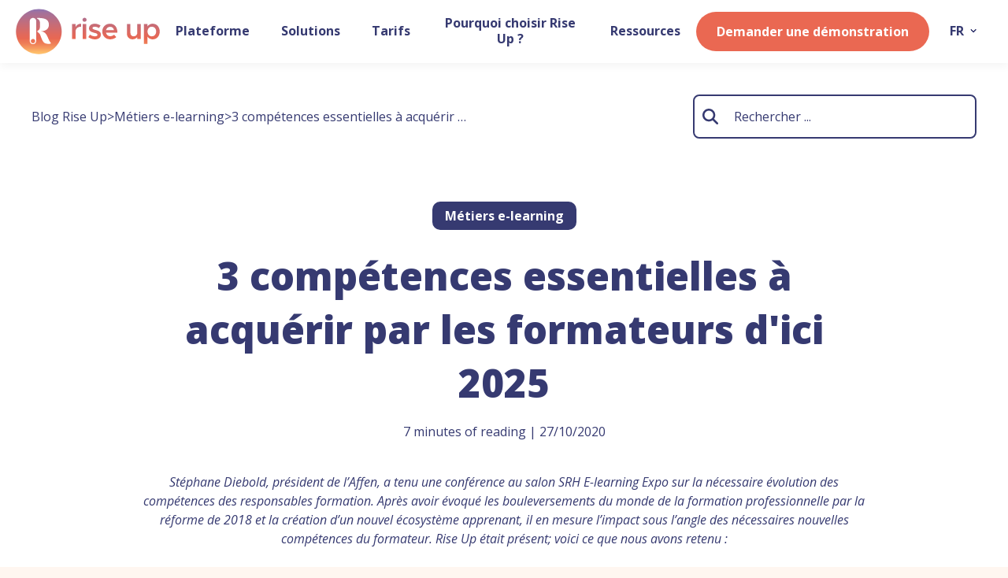

--- FILE ---
content_type: text/html; charset=UTF-8
request_url: https://www.riseup.ai/fr/blog/competences-formateurs
body_size: 30551
content:
<!doctype html><html lang="fr"><head>
    <meta charset="utf-8">
    
    
      <title>3 compétences essentielles à acquérir par les formateurs </title>
    
    
    <link rel="shortcut icon" href="https://www.riseup.ai/hubfs/LOGO_RVB_INSIGNE_Pastille-Coloree-Jun-03-2022-04-05-49-20-PM.png">
    
    
      <meta name="description" content="Parmi les compétences que le formateur du futur devra maîtriser, on retrouve : la formation digitale, le marketing et la data. ">
    
    
    
    
    
    
    <meta name="viewport" content="width=device-width, initial-scale=1">

    
    <meta property="og:description" content="Parmi les compétences que le formateur du futur devra maîtriser, on retrouve : la formation digitale, le marketing et la data. ">
    <meta property="og:title" content="3 compétences essentielles à acquérir par les formateurs ">
    <meta name="twitter:description" content="Parmi les compétences que le formateur du futur devra maîtriser, on retrouve : la formation digitale, le marketing et la data. ">
    <meta name="twitter:title" content="3 compétences essentielles à acquérir par les formateurs ">

    

    
      
      
      
      
        
          
        
        
      
      <script type="application/ld+json">
        {
          "@context": "https://schema.org",
          "@type": "BreadcrumbList",
          "itemListElement":[
            {
                "@type": "ListItem",
                "position": 1,
                "item": {
                  "@id": "https://www.riseup.ai/fr/blog",
                  "name": "Blog Rise Up",
                  "additionalType": "Blog homepage"
                }
            },
            {
                "@type": "ListItem",
                "position": 2,
                "item": {
                  "@id": "https://www.riseup.ai/fr/blog/tag/métiers-e-learning",
                  "name": "Métiers e-learning",
                  "additionalType": "Blog TAG"
                }
            },
            {
                "@type": "ListItem",
                "position": 3,
                "item": {
                  "@id": "https://www.riseup.ai/fr/blog",
                  "name": "3 compétences essentielles à acquérir par les formateurs ",
                  "additionalType": "Blog post"
                }
            }
            
          ]
        }
      </script>
    

    <style>
a.cta_button{-moz-box-sizing:content-box !important;-webkit-box-sizing:content-box !important;box-sizing:content-box !important;vertical-align:middle}.hs-breadcrumb-menu{list-style-type:none;margin:0px 0px 0px 0px;padding:0px 0px 0px 0px}.hs-breadcrumb-menu-item{float:left;padding:10px 0px 10px 10px}.hs-breadcrumb-menu-divider:before{content:'›';padding-left:10px}.hs-featured-image-link{border:0}.hs-featured-image{float:right;margin:0 0 20px 20px;max-width:50%}@media (max-width: 568px){.hs-featured-image{float:none;margin:0;width:100%;max-width:100%}}.hs-screen-reader-text{clip:rect(1px, 1px, 1px, 1px);height:1px;overflow:hidden;position:absolute !important;width:1px}
</style>

<link rel="stylesheet" href="https://www.riseup.ai/hubfs/hub_generated/template_assets/1/190890714261/1765962834817/template_main.min.css">
<link rel="stylesheet" href="https://www.riseup.ai/hubfs/hub_generated/template_assets/1/190890684932/1765962838462/template_blog.min.css">
<link rel="stylesheet" href="https://www.riseup.ai/hubfs/hub_generated/template_assets/1/190890714286/1765962840476/template_theme-overrides.min.css">
<link rel="stylesheet" href="https://www.riseup.ai/hubfs/hub_generated/module_assets/1/190890714226/1749148999790/module_image-advanced.min.css">

  <style>
  #hs_cos_wrapper_header_logo .module-image-advanced {
  justify-content:center;
  align-items:center;
}

#hs_cos_wrapper_header_logo .module-image-advanced .module-image-advanced__img {
  border:0px none;
  border-radius:8px;
}

#hs_cos_wrapper_header_logo .module-image-advanced .module-image-advanced__img>div { border-radius:8px; }

#hs_cos_wrapper_header_logo .module-image-advanced .module-image-advanced__img>div>* {
  border-radius:8px;
  transform:scale(1) rotate(0deg);
  transform-origin:center;
  object-position:center center;
}

@media screen and (max-width:768px) {
  #hs_cos_wrapper_header_logo .module-image-advanced .module-image-advanced__img {}

  #hs_cos_wrapper_header_logo .module-image-advanced .module-image-advanced__img>div { transform:none !important; }

  #hs_cos_wrapper_header_logo .module-image-advanced .module-image-advanced__img>div>* {
    transform:scale(1) rotate(0deg);
    transform-origin:center;
  }

  #hs_cos_wrapper_header_logo .module-image-advanced .img-mobile { display:block; }
}

  </style>

<link rel="stylesheet" href="https://www.riseup.ai/hubfs/hub_generated/module_assets/1/190890684813/1753448498346/module_mega-menu.min.css">

    <style>
    #hs_cos_wrapper_mega_menu .module-mega-menu {}

#hs_cos_wrapper_mega_menu .module-mega-menu ul.menu-lvl1 { justify-content:center; }

#hs_cos_wrapper_mega_menu .module-mega-menu .item-lvl1__content {
  padding:0 20px;
  text-decoration:none;
  font-weight:bold;
  font-style:normal;
}

#hs_cos_wrapper_mega_menu .module-mega-menu .mega-menu__links__title {
  color:#EA6852;
  font-weight:bold;
}

@media screen and (max-width:768px) {
  #hs_cos_wrapper_mega_menu .module-mega-menu {}

  #hs_cos_wrapper_mega_menu .module-mega-menu .item-lvl1__content {
    padding:0 10px;
    text-decoration:none;
    font-weight:bold;
    font-style:normal;
  }

  #hs_cos_wrapper_mega_menu .module-mega-menu .mega-menu__links__title {
    color:#EA6852;
    font-weight:bold;
  }
}

    </style>


  <style>
    #hs_cos_wrapper_header_cta .button-wrapper { text-align:CENTER; }

#hs_cos_wrapper_header_cta .button {
  font-weight:bold;
  margin-top:0px;
}

#hs_cos_wrapper_header_cta .button::after {}

#hs_cos_wrapper_header_cta .button:hover,
#hs_cos_wrapper_header_cta .button:focus {}

@media screen and (max-width:768px) {
  #hs_cos_wrapper_header_cta .button-wrapper {}

  #hs_cos_wrapper_header_cta .button {}
}

  </style>

<link rel="stylesheet" href="https://www.riseup.ai/hubfs/hub_generated/module_assets/1/190890714186/1748789209993/module_breadcrumb.min.css">

    <style>
    #hs_cos_wrapper_single_post_breadcrumb .module-breadcrumb {
  justify-content:flex-start;
  padding-top:0px;
  padding-right:0px;
  padding-left:0px;
  margin-top:0px;
  margin-bottom:0px;
  background-color:rgba(235,232,232,0.0);
}

#hs_cos_wrapper_single_post_breadcrumb .module-breadcrumb .btn-breadcrumb { color:#363A71; }

#hs_cos_wrapper_single_post_breadcrumb .module-breadcrumb .btn-breadcrumb+svg { fill:#363A71; }

#hs_cos_wrapper_single_post_breadcrumb .module-breadcrumb a.btn-breadcrumb:not(.disable):hover { color:rgba(234,104,82,1.0); }

@media screen and (max-width:768px) {
  #hs_cos_wrapper_single_post_breadcrumb .module-breadcrumb { top:5px; }

  #hs_cos_wrapper_single_post_breadcrumb .module-breadcrumb .btn-breadcrumb { font-size:14px; }
}

    </style>

<link rel="stylesheet" href="https://www.riseup.ai/hubfs/hub_generated/module_assets/1/190890684834/1748789227111/module_search-contents-global.css">

  <style>
    #hs_cos_wrapper_single_post_search_global .search-contents {
  margin-right:0;
  max-width:400px;
}

#hs_cos_wrapper_single_post_search_global .search-contents form {
  border:2px solid #363A71;
  height:56px;
  box-shadow:inherit;
  border-radius:8px;
}

#hs_cos_wrapper_single_post_search_global .search-contents form .hs-search-field__input { padding-right:calc(10px + 40px); }

#hs_cos_wrapper_single_post_search_global .search-contents form .hs-search-field__input,
#hs_cos_wrapper_single_post_search_global .search-contents form input::placeholder { color:#363A71; }

#hs_cos_wrapper_single_post_search_global .search-contents form button {
  background-color:rgba(234,104,82,0);
  width:40px;
  border-top-right-radius:8px;
  border-bottom-right-radius:8px;
}

#hs_cos_wrapper_single_post_search_global .search-contents form button .icon svg { width:20px; }

#hs_cos_wrapper_single_post_search_global .search-contents form button .icon svg path { fill:#363A71; }

#hs_cos_wrapper_single_post_search_global .search-contents .hs-search-field__suggestions>li,
#hs_cos_wrapper_single_post_search_global .search-contents .hs-search-field__suggestions>li a {
  color:#363A71;
  font-size:14px;
}

#hs_cos_wrapper_single_post_search_global .search-contents .hs-search-field__suggestions>li a .hs-search-highlight.hs-highlight-title { color:#EA6852; }

#hs_cos_wrapper_single_post_search_global .search-contents .hs-search-field__suggestions>li a:hover { background-color:#EA6852; }

#hs_cos_wrapper_single_post_search_global .search-contents .hs-search-field__suggestions>li a:hover,
#hs_cos_wrapper_single_post_search_global .search-contents .hs-search-field__suggestions>li a:hover .hs-search-highlight.hs-highlight-title { color:#FFFFFF; }

#hs_cos_wrapper_single_post_search_global .search-contents form button {
  left:0;
  right:auto;
  border-top-left-radius:8px;
  border-bottom-left-radius:8px;
  border-top-right-radius:0;
  border-bottom-right-radius:0;
}

#hs_cos_wrapper_single_post_search_global .search-contents form .hs-search-field__input {
  padding-right:10px;
  padding-left:calc(10px + 40px);
}

@media screen and (max-width:768px) {
  #hs_cos_wrapper_single_post_search_global .search-contents {
    margin-right:auto;
    margin-left:auto;
  }
}

  </style>

<link rel="stylesheet" href="https://www.riseup.ai/hubfs/hub_generated/module_assets/1/190890684773/1748789209671/module_blog-tags-list.min.css">

  <style>
  #hs_cos_wrapper_post_tags .module-blog-tags-list {
  margin-top:40px;
  margin-bottom:24px;
  gap:13px;
  justify-content:center;
}

#hs_cos_wrapper_post_tags .module-blog-tags-list li a {
  padding-top:0px;
  padding-right:16px;
  padding-bottom:0px;
  padding-left:16px;
  margin-top:0px;
  margin-bottom:0px;
  text-decoration:none;
  font-weight:bold;
  font-style:normal;
  color:#363A71;
  background-color:#EBEBF1;
}

#hs_cos_wrapper_post_tags .module-blog-tags-list li a:hover { background-color:#d7d7dd; }

#hs_cos_wrapper_post_tags .module-blog-tags-list li a.active {
  color:#FFFFFF;
  background-color:#363A71;
}

@media screen and (max-width:768px) {
  #hs_cos_wrapper_post_tags .module-blog-tags-list { justify-content:center; }
}

  </style>

<link rel="stylesheet" href="https://www.riseup.ai/hubfs/hub_generated/template_assets/1/190890714294/1765962833233/template_splide-core.min.css">
<link rel="stylesheet" href="https://www.riseup.ai/hubfs/hub_generated/module_assets/1/190890684782/1753130258917/module_cards-dynamic.css">

  <style>
    #hs_cos_wrapper_footer_post_same_tags_list .module-cards {
  margin-left:auto;
  margin-right:auto;
  margin-bottom:auto;
  margin-top:auto;
  margin-top:40px;
  margin-bottom:0px;
}

#hs_cos_wrapper_footer_post_same_tags_list .module-cards .module-cards__list {
  grid-gap:24px;
  grid-template-columns:repeat(3,minmax(0,1fr));
}

#hs_cos_wrapper_footer_post_same_tags_list .module-cards .card {
  background-color:rgba(255,255,255,0);
  backdrop-filter:none;
  border:0px solid #F2F7FC;
}

#hs_cos_wrapper_footer_post_same_tags_list .module-cards .card__content {
  padding:px;
  align-items:flex-start;
  text-align:left;
  justify-content:flex-start;
}

#hs_cos_wrapper_footer_post_same_tags_list .module-cards .card__illu { background-color:rgba(255,246,240,1.0); }

#hs_cos_wrapper_footer_post_same_tags_list .module-cards .card__illu,
#hs_cos_wrapper_footer_post_same_tags_list .module-cards .card__illu img,
#hs_cos_wrapper_footer_post_same_tags_list .module-cards .card__illu iframe,
#hs_cos_wrapper_footer_post_same_tags_list .module-cards .card__illu video { border-radius:8px; }

#hs_cos_wrapper_footer_post_same_tags_list .module-cards .card__illu,
#hs_cos_wrapper_footer_post_same_tags_list .module-cards .card__illu img,
#hs_cos_wrapper_footer_post_same_tags_list .module-cards .card__illu iframe,
#hs_cos_wrapper_footer_post_same_tags_list .module-cards .card__illu video,
#hs_cos_wrapper_footer_post_same_tags_list .module-cards .card__illu .hs-video-container,
#hs_cos_wrapper_footer_post_same_tags_list .module-cards .card__illu .hs-video-widget,
#hs_cos_wrapper_footer_post_same_tags_list .module-cards .card__illu .hs-video-wrapper { aspect-ratio:16/9; }

#hs_cos_wrapper_footer_post_same_tags_list .module-cards .card__content-texts {
  padding-top:20px;
  padding-right:0px;
  padding-bottom:20px;
  padding-left:0px;
  gap:8px;
}

#hs_cos_wrapper_footer_post_same_tags_list .module-cards .card__subtitle {}

#hs_cos_wrapper_footer_post_same_tags_list .module-cards .card__title {
  text-decoration:none;
  font-weight:bold;
  font-style:normal;
  color:#363A71;
  font-size:20px;
  -webkit-line-clamp:4;
}

#hs_cos_wrapper_footer_post_same_tags_list .module-cards .card__topics,
#hs_cos_wrapper_footer_post_same_tags_list .module-cards .card__topics * {}

#hs_cos_wrapper_footer_post_same_tags_list .module-cards .card__author-date {}

#hs_cos_wrapper_footer_post_same_tags_list .module-cards .card__reading_time {}

#hs_cos_wrapper_footer_post_same_tags_list .module-cards .card__summary {
  margin-bottom:20px;
  -webkit-line-clamp:5;
}

#hs_cos_wrapper_footer_post_same_tags_list .module-cards .card__button { margin-top:auto; }

#hs_cos_wrapper_footer_post_same_tags_list .module-cards .card__topics { margin-top:auto; }

@media screen and (max-width:768px) {
  #hs_cos_wrapper_footer_post_same_tags_list .module-cards {}

  #hs_cos_wrapper_footer_post_same_tags_list .module-cards__list { grid-template-columns:repeat(1,minmax(0,1fr)) !important; }

  #hs_cos_wrapper_footer_post_same_tags_list .module-cards .card__title { -webkit-line-clamp:3; }

  #hs_cos_wrapper_footer_post_same_tags_list .module-cards .card .card__summary { -webkit-line-clamp:3; }

  #hs_cos_wrapper_footer_post_same_tags_list .module-cards .splide__track { overflow:visible; }
}

  </style>

<link rel="stylesheet" href="https://www.riseup.ai/hubfs/hub_generated/module_assets/1/190892195144/1748789217857/module_heading-advanced.min.css">

    <style>
    #hs_cos_wrapper_Banner_demo-dnd_partial-1-module-2 .module-heading-advanced {
  margin-bottom:16px;
  color:#EA6852;
}

#hs_cos_wrapper_Banner_demo-dnd_partial-1-module-2 .module-heading-advanced .drawing path { stroke:rgba(234,104,82,1); }

@media screen and (max-width:768px) {
  #hs_cos_wrapper_Banner_demo-dnd_partial-1-module-2 .module-heading-advanced {}
}

    </style>


    <style>
    #hs_cos_wrapper_Banner_demo-dnd_partial-1-module-3 .module-heading-advanced { margin-bottom:16px; }

#hs_cos_wrapper_Banner_demo-dnd_partial-1-module-3 .module-heading-advanced .drawing path { stroke:rgba(234,104,82,1); }

@media screen and (max-width:768px) {
  #hs_cos_wrapper_Banner_demo-dnd_partial-1-module-3 .module-heading-advanced {}
}

    </style>


    <style>
    #hs_cos_wrapper_Banner_demo-dnd_partial-1-module-4 .module-heading-advanced { margin-bottom:16px; }

#hs_cos_wrapper_Banner_demo-dnd_partial-1-module-4 .module-heading-advanced .drawing path { stroke:rgba(234,104,82,1); }

@media screen and (max-width:768px) {
  #hs_cos_wrapper_Banner_demo-dnd_partial-1-module-4 .module-heading-advanced {}
}

    </style>

<link rel="stylesheet" href="https://www.riseup.ai/hubfs/hub_generated/module_assets/1/190890714215/1748789217292/module_form-quick-email.min.css">

  <style>
    #hs_cos_wrapper_Banner_demo-dnd_partial-1-module-5 .smart-quick-email {
  max-width:640px;
  margin-top:16px;
  margin-bottom:0px;
}

#hs_cos_wrapper_Banner_demo-dnd_partial-1-module-5 .smart-quick-email form input[type="email"] {
  height:48px;
  border-width:1px;
  border-color:rgba(234,104,82,1.0);
  border-radius:48px;
}

#hs_cos_wrapper_Banner_demo-dnd_partial-1-module-5 .smart-quick-email form input[type="email"]::placeholder {}

#hs_cos_wrapper_Banner_demo-dnd_partial-1-module-5 .smart-quick-email .design-classic form .hs_submit,
#hs_cos_wrapper_Banner_demo-dnd_partial-1-module-5 .smart-quick-email .design-classic form input[type="submit"] { height:48px; }

#hs_cos_wrapper_Banner_demo-dnd_partial-1-module-5 .smart-quick-email .design-icon form input[type="email"] {
  padding-left:12px;
  padding-right:62px;
}

#hs_cos_wrapper_Banner_demo-dnd_partial-1-module-5 .smart-quick-email .design-icon form input[type=submit] {
  width:50px;
  height:48px;
  border-top-right-radius:48px;
  border-bottom-right-radius:48px;
}

#hs_cos_wrapper_Banner_demo-dnd_partial-1-module-5 .smart-quick-email .design-icon .smart-quick-email__icon {
  background-color:#EA6852;
  height:48px;
  border-top-right-radius:48px;
  border-bottom-right-radius:48px;
  color:#ffffff;
  width:50px;
}

#hs_cos_wrapper_Banner_demo-dnd_partial-1-module-5 .smart-quick-email .design-icon .smart-quick-email__icon svg {
  width:20px;
  fill:#ffffff;
  stroke:#ffffff;
}

#hs_cos_wrapper_Banner_demo-dnd_partial-1-module-5 .smart-quick-email .hs-error-msgs {
  padding:10px;
  margin-top:5px;
  background-color:rgba(255,255,255,1.0);
}

#hs_cos_wrapper_Banner_demo-dnd_partial-1-module-5 .smart-quick-email .hs-error-msgs label {}

#hs_cos_wrapper_Banner_demo-dnd_partial-1-module-5 .smart-quick-email .submitted-message {
  min-height:48px;
  padding:10px;
  color:#189d6b;
  background-color:rgba(255,255,255,1.0);
}

@media screen and (max-width:768px) {
  #hs_cos_wrapper_Banner_demo-dnd_partial-1-module-5 .smart-quick-email .design-classic form { flex-direction:column; }

  #hs_cos_wrapper_Banner_demo-dnd_partial-1-module-5 .smart-quick-email .design-classic form .hs_submit { width:100%; }

  #hs_cos_wrapper_Banner_demo-dnd_partial-1-module-5 .smart-quick-email .design-classic form input[type=submit] { white-space:inherit; }
}

  </style>

<link rel="stylesheet" href="https://7052064.fs1.hubspotusercontent-na1.net/hubfs/7052064/hub_generated/module_assets/1/-109050482603/1767118775689/module_social_follow.min.css">

  <style>
    #hs_cos_wrapper_footer_menus-module-5 .hs-social-follow { margin-bottom:24px; }

#hs_cos_wrapper_footer_menus-module-5 .hs-social-follow__link {
  width:24px;
  height:24px;
  background-color:rgb(255,255,255);
  border-radius:50%;
}

#hs_cos_wrapper_footer_menus-module-5 .hs-social-follow__icon svg {
  width:min(32px,100%);
  height:min(32px,100%);
  fill:#363A71;
}

#hs_cos_wrapper_footer_menus-module-5 .hs-social-follow__link:hover,
#hs_cos_wrapper_footer_menus-module-5 .hs-social-follow__link:focus { background-color:rgba(175,175,175,100); }

#hs_cos_wrapper_footer_menus-module-5 .hs-social-follow__link:active { background-color:rgba(255,255,255,100); }

  </style>


  <style>
    #hs_cos_wrapper_footer_menus-module-7 .button-wrapper { text-align:CENTER; }

#hs_cos_wrapper_footer_menus-module-7 .button {
  background-color:rgba(54,58,113,0);
  border:2px solid #FDFDFD;
  color:#FFFFFF;
  font-weight:bold;
  margin-top:0px;
  margin-bottom:24px;
}

#hs_cos_wrapper_footer_menus-module-7 .button::after { border-color:#FFFFFF; }

#hs_cos_wrapper_footer_menus-module-7 .button:hover,
#hs_cos_wrapper_footer_menus-module-7 .button:focus { background-color:rgba(44,48,103,0.0); }

@media screen and (max-width:768px) {
  #hs_cos_wrapper_footer_menus-module-7 .button-wrapper { text-align:LEFT; }

  #hs_cos_wrapper_footer_menus-module-7 .button {}
}

  </style>

<link rel="stylesheet" href="https://www.riseup.ai/hubfs/hub_generated/module_assets/1/190890684803/1748789216972/module_flex-medias.min.css">

    <style>
    #hs_cos_wrapper_footer_menus-module-8 .module-flex-medias {
  padding:0px;
  margin-top:0px;
  margin-bottom:20px;
}

#hs_cos_wrapper_footer_menus-module-8 .module-flex-medias ul {
  gap:24px;
  justify-content:flex-start;
  margin-left:0;
}

#hs_cos_wrapper_footer_menus-module-8 .module-flex-medias li {
  padding:0px;
  margin-top:0px;
  margin-bottom:0px;
  border:1px none #F2F7FC;
  justify-content:flex-start;
}

#hs_cos_wrapper_footer_menus-module-8 .module-flex-medias li img,
#hs_cos_wrapper_footer_menus-module-8 .module-flex-medias li video,
#hs_cos_wrapper_footer_menus-module-8 .module-flex-medias li iframe {
  max-height:60px;
  border-radius:0px;
}

@media screen and (max-width:768px) {
  #hs_cos_wrapper_footer_menus-module-8 .module-flex-medias ul {
    gap:24px;
    justify-content:center;
    margin-left:0;
  }

  #hs_cos_wrapper_footer_menus-module-8 .module-flex-medias li img,
  #hs_cos_wrapper_footer_menus-module-8 .module-flex-medias li video,
  #hs_cos_wrapper_footer_menus-module-8 .module-flex-medias li iframe { max-height:40px; }
}

    </style>


    <style>
    #hs_cos_wrapper_footer_menus-module-10 .module-heading-advanced {
  text-align:left;
  float:left;
  margin-bottom:24px;
  font-style:normal;
  font-weight:bold;
  text-decoration:none;
  text-transform:uppercase;
  font-size:18px;
}

#hs_cos_wrapper_footer_menus-module-10 .module-heading-advanced .drawing path { stroke:rgba(234,104,82,1); }

@media screen and (max-width:768px) {
  #hs_cos_wrapper_footer_menus-module-10 .module-heading-advanced {
    margin-top:24px;
    margin-bottom:16px;
    font-style:normal;
    font-weight:bold;
    text-decoration:none;
    font-size:16px;
  }
}

    </style>


    <style>
    #hs_cos_wrapper_footer_menus-module-13 .module-heading-advanced {
  text-align:left;
  float:left;
  margin-bottom:24px;
  font-style:normal;
  font-weight:bold;
  text-decoration:none;
  text-transform:uppercase;
  font-size:18px;
}

#hs_cos_wrapper_footer_menus-module-13 .module-heading-advanced .drawing path { stroke:rgba(234,104,82,1); }

@media screen and (max-width:768px) {
  #hs_cos_wrapper_footer_menus-module-13 .module-heading-advanced {
    margin-top:40px;
    margin-bottom:16px;
    font-style:normal;
    font-weight:bold;
    text-decoration:none;
    font-size:16px;
  }
}

    </style>


    <style>
    #hs_cos_wrapper_footer_menus-module-15 .module-heading-advanced {
  text-align:left;
  float:left;
  margin-bottom:16px;
  text-decoration:none;
  font-weight:bold;
  font-style:normal;
}

#hs_cos_wrapper_footer_menus-module-15 .module-heading-advanced .drawing path { stroke:rgba(234,104,82,1); }

@media screen and (max-width:768px) {
  #hs_cos_wrapper_footer_menus-module-15 .module-heading-advanced {
    margin-top:0px;
    text-decoration:none;
    font-weight:bold;
    font-style:normal;
  }
}

    </style>


    <style>
    #hs_cos_wrapper_footer_menus-module-17 .module-heading-advanced {
  text-align:left;
  float:left;
  margin-top:16px;
  margin-bottom:16px;
  text-decoration:none;
  font-weight:bold;
  font-style:normal;
}

#hs_cos_wrapper_footer_menus-module-17 .module-heading-advanced .drawing path { stroke:rgba(234,104,82,1); }

@media screen and (max-width:768px) {
  #hs_cos_wrapper_footer_menus-module-17 .module-heading-advanced {
    text-decoration:none;
    font-weight:bold;
    font-style:normal;
  }
}

    </style>


    <style>
    #hs_cos_wrapper_footer_menus-module-20 .module-heading-advanced {
  text-align:left;
  float:left;
  margin-bottom:24px;
  font-style:normal;
  font-weight:bold;
  text-decoration:none;
  text-transform:uppercase;
  font-size:18px;
}

#hs_cos_wrapper_footer_menus-module-20 .module-heading-advanced .drawing path { stroke:rgba(234,104,82,1); }

@media screen and (max-width:768px) {
  #hs_cos_wrapper_footer_menus-module-20 .module-heading-advanced {
    margin-top:40px;
    margin-bottom:16px;
    font-style:normal;
    font-weight:bold;
    text-decoration:none;
    font-size:16px;
  }
}

    </style>


    <style>
    #hs_cos_wrapper_footer_menus-module-21 .module-heading-advanced {
  text-align:left;
  float:left;
  margin-top:40px;
  margin-bottom:24px;
  font-style:normal;
  font-weight:bold;
  text-decoration:none;
  font-size:18px;
}

#hs_cos_wrapper_footer_menus-module-21 .module-heading-advanced .drawing path { stroke:rgba(234,104,82,1); }

@media screen and (max-width:768px) {
  #hs_cos_wrapper_footer_menus-module-21 .module-heading-advanced {
    margin-top:40px;
    margin-bottom:16px;
    font-style:normal;
    font-weight:bold;
    text-decoration:none;
    font-size:16px;
  }
}

    </style>


    <style>
    #hs_cos_wrapper_footer_menus-module-24 .module-heading-advanced {
  text-align:left;
  float:left;
  margin-bottom:24px;
  font-style:normal;
  font-weight:bold;
  text-decoration:none;
  text-transform:uppercase;
  font-size:18px;
}

#hs_cos_wrapper_footer_menus-module-24 .module-heading-advanced .drawing path { stroke:rgba(234,104,82,1); }

@media screen and (max-width:768px) {
  #hs_cos_wrapper_footer_menus-module-24 .module-heading-advanced {
    margin-top:40px;
    margin-bottom:16px;
    text-decoration:none;
    font-weight:bold;
    font-style:normal;
  }
}

    </style>


    <style>
    #hs_cos_wrapper_footer_menus-module-26 .module-flex-medias {
  padding:0px;
  margin-top:40px;
  margin-bottom:0px;
}

#hs_cos_wrapper_footer_menus-module-26 .module-flex-medias ul {
  gap:24px;
  justify-content:flex-start;
  margin-left:0;
}

#hs_cos_wrapper_footer_menus-module-26 .module-flex-medias li {
  padding:0px;
  margin-top:0px;
  margin-bottom:0px;
  border:1px none #F2F7FC;
  justify-content:flex-start;
}

#hs_cos_wrapper_footer_menus-module-26 .module-flex-medias li img,
#hs_cos_wrapper_footer_menus-module-26 .module-flex-medias li video,
#hs_cos_wrapper_footer_menus-module-26 .module-flex-medias li iframe {
  max-height:80px;
  border-radius:0px;
}

@media screen and (max-width:768px) {
  #hs_cos_wrapper_footer_menus-module-26 .module-flex-medias ul {
    gap:24px;
    justify-content:center;
    margin-left:0;
  }

  #hs_cos_wrapper_footer_menus-module-26 .module-flex-medias li img,
  #hs_cos_wrapper_footer_menus-module-26 .module-flex-medias li video,
  #hs_cos_wrapper_footer_menus-module-26 .module-flex-medias li iframe { max-height:40px; }
}

    </style>

<link rel="stylesheet" href="https://www.riseup.ai/hubfs/hub_generated/module_assets/1/190892195109/1748789208396/module_background-advanced.min.css">

  <style>
    @media screen and (max-width:768px) {
  #hs_cos_wrapper_footer_menus-module-31 .module-background .hide-on-mobile { display:none; }
}

  </style>


        <style>
          #hs_cos_wrapper_footer_menus-module-31 #module-background__footer_menus-module-31-bg1 {
  width:2400px;
  top:-170px;
  left:50%;
  transform:translateX(-50%) rotate(0deg);
}

#hs_cos_wrapper_footer_menus-module-31 .module-background .module-background__bg svg {
  top:-170%;
  left:50%;
}

@media screen and (max-width:768px) {
  #hs_cos_wrapper_footer_menus-module-31 #module-background__footer_menus-module-31-bg1 {
    width:2400px;
    display:none;
    top:-170px;
    left:50%;
    transform:translateX(-50%) rotate(0deg);
  }

  #hs_cos_wrapper_footer_menus-module-31 .module-background .module-background__bg svg {
    top:-170%;
    left:50%;
  }
}

        </style>
      
<!-- Editor Styles -->
<style id="hs_editor_style" type="text/css">
.Banner_demo-row-0-max-width-section-centering > .row-fluid {
  max-width: 880px !important;
  margin-left: auto !important;
  margin-right: auto !important;
}
.footer_menus-row-0-max-width-section-centering > .row-fluid {
  max-width: 1400px !important;
  margin-left: auto !important;
  margin-right: auto !important;
}
.footer_menus-module-3-flexbox-positioning {
  display: -ms-flexbox !important;
  -ms-flex-direction: column !important;
  -ms-flex-align: start !important;
  -ms-flex-pack: start;
  display: flex !important;
  flex-direction: column !important;
  align-items: flex-start !important;
  justify-content: flex-start;
}
.footer_menus-module-3-flexbox-positioning > div {
  max-width: 100%;
  flex-shrink: 0 !important;
}
/* HubSpot Non-stacked Media Query Styles */
@media (min-width:768px) {
  .footer_menus-column-29-row-0-vertical-alignment > .row-fluid {
    display: -ms-flexbox !important;
    -ms-flex-direction: row;
    display: flex !important;
    flex-direction: row;
  }
  .cell_1751559365420-vertical-alignment {
    display: -ms-flexbox !important;
    -ms-flex-direction: column !important;
    -ms-flex-pack: center !important;
    display: flex !important;
    flex-direction: column !important;
    justify-content: center !important;
  }
  .cell_1751559365420-vertical-alignment > div {
    flex-shrink: 0 !important;
  }
  .cell_1751559365417-vertical-alignment {
    display: -ms-flexbox !important;
    -ms-flex-direction: column !important;
    -ms-flex-pack: center !important;
    display: flex !important;
    flex-direction: column !important;
    justify-content: center !important;
  }
  .cell_1751559365417-vertical-alignment > div {
    flex-shrink: 0 !important;
  }
}
/* HubSpot Styles (default) */
.footer_menus-row-0-padding {
  padding-top: 60px !important;
  padding-bottom: 40px !important;
}
.footer_menus-row-0-background-layers {
  background-image: linear-gradient(rgba(54, 58, 113, 1), rgba(54, 58, 113, 1)) !important;
  background-position: left top !important;
  background-size: auto !important;
  background-repeat: no-repeat !important;
}
.footer_menus-column-1-row-0-padding {
  padding-bottom: 40px !important;
}
.footer_menus-column-1-row-1-margin {
  margin-bottom: 48px !important;
}
.footer_menus-module-8-hidden {
  display: none !important;
}
/* HubSpot Styles (mobile) */
@media (max-width: 767px) {
  .footer_menus-row-0-padding {
    padding-top: 40px !important;
  }
  .footer_menus-column-1-row-0-padding {
    padding-bottom: 0px !important;
  }
  .footer_menus-column-1-row-1-margin {
    margin-bottom: 40px !important;
  }
  .footer_menus-module-8-hidden {
    display: block !important;
  }
  .footer_menus-module-26-hidden {
    display: none !important;
  }
}
</style><style>
  @font-face {
    font-family: "Open Sans";
    font-weight: 400;
    font-style: normal;
    font-display: swap;
    src: url("/_hcms/googlefonts/Open_Sans/regular.woff2") format("woff2"), url("/_hcms/googlefonts/Open_Sans/regular.woff") format("woff");
  }
  @font-face {
    font-family: "Open Sans";
    font-weight: 500;
    font-style: normal;
    font-display: swap;
    src: url("/_hcms/googlefonts/Open_Sans/500.woff2") format("woff2"), url("/_hcms/googlefonts/Open_Sans/500.woff") format("woff");
  }
  @font-face {
    font-family: "Open Sans";
    font-weight: 600;
    font-style: normal;
    font-display: swap;
    src: url("/_hcms/googlefonts/Open_Sans/600.woff2") format("woff2"), url("/_hcms/googlefonts/Open_Sans/600.woff") format("woff");
  }
  @font-face {
    font-family: "Open Sans";
    font-weight: 800;
    font-style: normal;
    font-display: swap;
    src: url("/_hcms/googlefonts/Open_Sans/800.woff2") format("woff2"), url("/_hcms/googlefonts/Open_Sans/800.woff") format("woff");
  }
  @font-face {
    font-family: "Open Sans";
    font-weight: 700;
    font-style: normal;
    font-display: swap;
    src: url("/_hcms/googlefonts/Open_Sans/700.woff2") format("woff2"), url("/_hcms/googlefonts/Open_Sans/700.woff") format("woff");
  }
  @font-face {
    font-family: "Open Sans";
    font-weight: 400;
    font-style: normal;
    font-display: swap;
    src: url("/_hcms/googlefonts/Open_Sans/regular.woff2") format("woff2"), url("/_hcms/googlefonts/Open_Sans/regular.woff") format("woff");
  }
</style>

    

      <script id="blog-single-ld-json" type="application/ld+json">
          {
              "@context": "https://schema.org/",
              "@type": "BlogPosting",
              "mainEntityOfPage": {
                "@type": "WebPage",
                "@id": "https://www.riseup.ai/fr/blog/competences-formateurs"
              },
              "headline": "3 comp\u00E9tences essentielles \u00E0 acqu\u00E9rir par les formateurs",
              "description": "Parmi les comp\u00E9tences que le formateur du futur devra ma\u00EEtriser, on retrouve : la formation digitale, le marketing et la data.",
              "image": "https://f.hubspotusercontent00.net/hubfs/4913408/featured-formateur.jpg",
              "articleBody": "St\u00E9phane Diebold, pr\u00E9sident de l\u2019Affen, a tenu une conf\u00E9rence au salon SRH E-learning Expo sur la n\u00E9cessaire \u00E9volution des comp\u00E9tences des responsables formation. Apr\u00E8s avoir \u00E9voqu\u00E9 les bouleversements du monde de la formation professionnelle par la r\u00E9forme de 2018 et la cr\u00E9ation d\u2019un nouvel \u00E9cosyst\u00E8me apprenant, il en mesure l\u2019impact sous l\u2019angle des n\u00E9cessaires nouvelles comp\u00E9tences du formateur. Rise Up \u00E9tait pr\u00E9sent; voici ce que nous avons retenu : Que vont devenir les boutiques dans les pr\u2026",
              "keywords": "Métiers e-learning",
              "url": "https://www.riseup.ai/fr/blog/competences-formateurs",
              "inLanguage": "fr",
              "author": {
                  "@type": "Person",
                  "name": "Anne-Cecile Poilvert"
              },
              "publisher": {
                  "@type": "Organization",
                  "name": "RiseUp",
                  "logo": {
                      "@type": "ImageObject",
                      "url": "https://www.riseup.ai/hubfs/Logos%20svg/riseup-logo.svg"
                  }
              },
              "datePublished": "2020-10-27T13:10:09Z",
              "dateModified": "2024-01-23T13:38:53Z"
          }
      </script>
  

    
<!--  Added by GoogleAnalytics integration -->
<script>
var _hsp = window._hsp = window._hsp || [];
_hsp.push(['addPrivacyConsentListener', function(consent) { if (consent.allowed || (consent.categories && consent.categories.analytics)) {
  (function(i,s,o,g,r,a,m){i['GoogleAnalyticsObject']=r;i[r]=i[r]||function(){
  (i[r].q=i[r].q||[]).push(arguments)},i[r].l=1*new Date();a=s.createElement(o),
  m=s.getElementsByTagName(o)[0];a.async=1;a.src=g;m.parentNode.insertBefore(a,m)
})(window,document,'script','//www.google-analytics.com/analytics.js','ga');
  ga('create','UA-106229047-1','auto');
  ga('send','pageview');
}}]);
</script>

<!-- /Added by GoogleAnalytics integration -->

<!--  Added by GoogleTagManager integration -->
<script>
var _hsp = window._hsp = window._hsp || [];
window.dataLayer = window.dataLayer || [];
function gtag(){dataLayer.push(arguments);}

var useGoogleConsentModeV2 = true;
var waitForUpdateMillis = 1000;



var hsLoadGtm = function loadGtm() {
    if(window._hsGtmLoadOnce) {
      return;
    }

    if (useGoogleConsentModeV2) {

      gtag('set','developer_id.dZTQ1Zm',true);

      gtag('consent', 'default', {
      'ad_storage': 'denied',
      'analytics_storage': 'denied',
      'ad_user_data': 'denied',
      'ad_personalization': 'denied',
      'wait_for_update': waitForUpdateMillis
      });

      _hsp.push(['useGoogleConsentModeV2'])
    }

    (function(w,d,s,l,i){w[l]=w[l]||[];w[l].push({'gtm.start':
    new Date().getTime(),event:'gtm.js'});var f=d.getElementsByTagName(s)[0],
    j=d.createElement(s),dl=l!='dataLayer'?'&l='+l:'';j.async=true;j.src=
    'https://www.googletagmanager.com/gtm.js?id='+i+dl;f.parentNode.insertBefore(j,f);
    })(window,document,'script','dataLayer','GTM-WGHRLHT');

    window._hsGtmLoadOnce = true;
};

_hsp.push(['addPrivacyConsentListener', function(consent){
  if(consent.allowed || (consent.categories && consent.categories.analytics)){
    hsLoadGtm();
  }
}]);

</script>

<!-- /Added by GoogleTagManager integration -->


<script type="text/javascript" src="https://secure.insightfulcloudintuition.com/js/267802.js"></script>
<noscript>&lt;img  alt="" src="https://secure.insightfulcloudintuition.com/267802.png" style="display:none;"&gt;</noscript>
<meta property="og:image" content="https://www.riseup.ai/hubfs/featured-formateur.jpg">
<meta property="og:image:width" content="1280">
<meta property="og:image:height" content="640">
<meta property="og:image:alt" content="Quelles sont les compétences du formateur du futur ? ">
<meta name="twitter:image" content="https://www.riseup.ai/hubfs/featured-formateur.jpg">
<meta name="twitter:image:alt" content="Quelles sont les compétences du formateur du futur ? ">

<meta property="og:url" content="https://www.riseup.ai/fr/blog/competences-formateurs">
<meta name="twitter:card" content="summary_large_image">

<link rel="canonical" href="https://www.riseup.ai/fr/blog/competences-formateurs">

<meta property="og:type" content="article">
<link rel="alternate" type="application/rss+xml" href="https://www.riseup.ai/fr/blog/rss.xml">
<meta name="twitter:domain" content="www.riseup.ai">
<meta name="twitter:site" content="@RiseUpAI">

<meta http-equiv="content-language" content="fr">
<link rel="alternate" hreflang="en" href="https://www.riseup.ai/en/blog/skills-trainers">
<link rel="alternate" hreflang="fr" href="https://www.riseup.ai/fr/blog/competences-formateurs">
<link rel="alternate" hreflang="nl" href="https://www.riseup.ai/nl/blog/vaardigheden-voor-trainers">






    
    
    
    
    <script type="application/ld+json">
      {
        "@context": "https://schema.org",
        "@type": "Organization",
        "name": "RiseUp",
        "url": "https://www.riseup.ai",
        "logo": {
          "@type": "ImageObject",
          "url": "https://www.riseup.ai/hubfs/Logos%20svg/riseup-logo.svg"
        },
        "description": "Rise Up est une plateforme LMS de référence qui permet aux organisations du monde entier d’offrir des expériences d’apprentissage personnalisées et pilotées par l’IA. En combinant technologie adaptative, automatisation et apprentissage mixte, nous proposons des formations professionnelles à fort impact.",
        "email": "contact@riseup.ai",
        "telephone": "+33176380700",
        "address": {
          "@type": "PostalAddress",
          "streetAddress": "20 boulevard Montmartre",
          "addressLocality": "Paris",
          "addressCountry": "FR",
          "addressRegion": "Ile-de-France",
          "postalCode": "75009"
        },
        "sameAs": [
          "https://twitter.com/RiseUpAI",
          "https://www.linkedin.com/company/rise-up-ai-france/",
          "https://www.youtube.com/channel/UCz34smc8DisGbGM1Tc_hVXw/videos",
          "https://www.facebook.com/riseuplms/",
          "https://www.instagram.com/riseup.ai/?hl=fr"
        ],
        "vatID": "FR75919353508"
      }
    </script>
    
  <meta name="generator" content="HubSpot"></head>
  <body>
<!--  Added by GoogleTagManager integration -->
<noscript><iframe src="https://www.googletagmanager.com/ns.html?id=GTM-WGHRLHT" height="0" width="0" style="display:none;visibility:hidden"></iframe></noscript>

<!-- /Added by GoogleTagManager integration -->

    <div class="body-wrapper   hs-content-id-36695103164 hs-blog-post hs-blog-id-6526435094 ">
      
      

      
      <div id="main-header">
        
          <div data-global-resource-path="Riseup-2025/templates/partials/header.html">

<header class="header">
  
  <a href="#main-content" class="header__skip">Skip to content</a>

  

  

  
  <div class="header-mid">
    <div class="header-content">
      <div class="content-wrapper">

        <div class="header__logo">
          <div id="hs_cos_wrapper_header_logo" class="hs_cos_wrapper hs_cos_wrapper_widget hs_cos_wrapper_type_module" style="" data-hs-cos-general-type="widget" data-hs-cos-type="module">






























<div id="module-image-advanced-header_logo" class="module-image-advanced">
  
    
      
  
  <div class="module-image-advanced__img img-desktop">
    <div class="">
      
        
        <a href="https://www.riseup.ai/" aria-label="riseup-logo">
      
        
        
          
        
        
        <img src="https://139641408.fs1.hubspotusercontent-eu1.net/hubfs/139641408/riseup-logo.svg" alt="riseup-logo" loading="eager" width="183" height="59" style="max-width: 100%; height: auto;">
      
        </a>
      
    </div>
  </div>

    
  
</div>



</div>
        </div>

        <menu class="header__menu">
          <div id="hs_cos_wrapper_mega_menu" class="hs_cos_wrapper hs_cos_wrapper_widget hs_cos_wrapper_type_module" style="" data-hs-cos-general-type="widget" data-hs-cos-type="module">



























<nav class="module-mega-menu" aria-label="Main navigation">
    <input id="menu-mobile-checkbox" type="checkbox">
    <div class="menu-mobile">
        <div class="menu-mobile__bg" aria-hidden="true"></div>
        <label class="menu-mobile__btn" for="menu-mobile-checkbox" tabindex="0">
            <span class="btn-burger" aria-controls="menu-lvl1"></span>
        </label>
    </div>
    <ul class="menu-lvl1">
        
            
            
            
                
                
            
            
            <li class="item-lvl1 has-mega-menu" tabindex="0">
                
                
                <div class="item-lvl1__content" aria-label="Plateforme" aria-haspopup="menu">
                
                Plateforme
                </div>
                
                
                <div class="mega-menu" role="region" aria-label="Plateforme submenu">
                    <div class="mega-menu-container">
                        
                        <div class="mega-menu__links">
                            <div class="mega-menu__links__title">Construire et organiser la formation</div>
                            <ul>
                            
                                <li class="item-lvl2">
                                    
                                    
                                        
                                        <a href="https://www.riseup.ai/lms-learning-management-system" target="_self" class="item-lvl2__content" aria-label="Learning management (LMS)">
                                    
                                        
                                        <div class="icon">
                                            <span id="hs_cos_wrapper_mega_menu_" class="hs_cos_wrapper hs_cos_wrapper_widget hs_cos_wrapper_type_icon" style="" data-hs-cos-general-type="widget" data-hs-cos-type="icon"><svg version="1.0" xmlns="http://www.w3.org/2000/svg" viewbox="0 0 512 512" aria-hidden="true"><g id="Circle Nodes1_layer"><path d="M418.4 157.9c35.3-8.3 61.6-40 61.6-77.9c0-44.2-35.8-80-80-80c-43.4 0-78.7 34.5-80 77.5L136.2 151.1C121.7 136.8 101.9 128 80 128c-44.2 0-80 35.8-80 80s35.8 80 80 80c12.2 0 23.8-2.7 34.1-7.6L259.7 407.8c-2.4 7.6-3.7 15.8-3.7 24.2c0 44.2 35.8 80 80 80s80-35.8 80-80c0-27.7-14-52.1-35.4-66.4l37.8-207.7zM156.3 232.2c2.2-6.9 3.5-14.2 3.7-21.7l183.8-73.5c3.6 3.5 7.4 6.7 11.6 9.5L317.6 354.1c-5.5 1.3-10.8 3.1-15.8 5.5L156.3 232.2z" /></g></svg></span>
                                        </div>
                                        
                                        
                                        <div class="text paragraph">
                                            
                                                <strong>Learning management (LMS)</strong>
                                            
                                            
                                                <p>Déployez, gérez et suivez vos actions de formation à grande échelle.</p>
                                            
                                        </div>
                                        
                                    </a>
                                </li>
                            
                                <li class="item-lvl2">
                                    
                                    
                                        
                                        <a href="https://www.riseup.ai/lxp-learning-experience" target="_self" class="item-lvl2__content" aria-label="Learner experience (LXP)">
                                    
                                        
                                        <div class="icon">
                                            <span id="hs_cos_wrapper_mega_menu_" class="hs_cos_wrapper hs_cos_wrapper_widget hs_cos_wrapper_type_icon" style="" data-hs-cos-general-type="widget" data-hs-cos-type="icon"><svg version="1.0" xmlns="http://www.w3.org/2000/svg" viewbox="0 0 512 512" aria-hidden="true"><g id="Clone2_layer"><path d="M288 448H64V224h64V160H64c-35.3 0-64 28.7-64 64V448c0 35.3 28.7 64 64 64H288c35.3 0 64-28.7 64-64V384H288v64zm-64-96H448c35.3 0 64-28.7 64-64V64c0-35.3-28.7-64-64-64H224c-35.3 0-64 28.7-64 64V288c0 35.3 28.7 64 64 64z" /></g></svg></span>
                                        </div>
                                        
                                        
                                        <div class="text paragraph">
                                            
                                                <strong>Learner experience (LXP)</strong>
                                            
                                            
                                                <p>Créez des formations personnalisées et engageantes pour chaque apprenant.</p>
                                            
                                        </div>
                                        
                                    </a>
                                </li>
                            
                                <li class="item-lvl2">
                                    
                                    
                                        
                                        <a href="https://www.riseup.ai/outils-auteur" target="_self" class="item-lvl2__content" aria-label="Outil Auteur">
                                    
                                        
                                        <div class="icon">
                                            <span id="hs_cos_wrapper_mega_menu_" class="hs_cos_wrapper hs_cos_wrapper_widget hs_cos_wrapper_type_icon" style="" data-hs-cos-general-type="widget" data-hs-cos-type="icon"><svg version="1.0" xmlns="http://www.w3.org/2000/svg" viewbox="0 0 512 512" aria-hidden="true"><g id="Pencil3_layer"><path d="M410.3 231l11.3-11.3-33.9-33.9-62.1-62.1L291.7 89.8l-11.3 11.3-22.6 22.6L58.6 322.9c-10.4 10.4-18 23.3-22.2 37.4L1 480.7c-2.5 8.4-.2 17.5 6.1 23.7s15.3 8.5 23.7 6.1l120.3-35.4c14.1-4.2 27-11.8 37.4-22.2L387.7 253.7 410.3 231zM160 399.4l-9.1 22.7c-4 3.1-8.5 5.4-13.3 6.9L59.4 452l23-78.1c1.4-4.9 3.8-9.4 6.9-13.3l22.7-9.1v32c0 8.8 7.2 16 16 16h32zM362.7 18.7L348.3 33.2 325.7 55.8 314.3 67.1l33.9 33.9 62.1 62.1 33.9 33.9 11.3-11.3 22.6-22.6 14.5-14.5c25-25 25-65.5 0-90.5L453.3 18.7c-25-25-65.5-25-90.5 0zm-47.4 168l-144 144c-6.2 6.2-16.4 6.2-22.6 0s-6.2-16.4 0-22.6l144-144c6.2-6.2 16.4-6.2 22.6 0s6.2 16.4 0 22.6z" /></g></svg></span>
                                        </div>
                                        
                                        
                                        <div class="text paragraph">
                                            
                                                <strong>Outil Auteur</strong>
                                            
                                            
                                                <p>Créez et personnalisez facilement vos contenus de formation.</p>
                                            
                                        </div>
                                        
                                    </a>
                                </li>
                            
                                <li class="item-lvl2">
                                    
                                    
                                        
                                        <a href="https://www.riseup.ai/rise-up-content" target="_self" class="item-lvl2__content" aria-label="Rise Up Content">
                                    
                                        
                                        <div class="icon">
                                            <span id="hs_cos_wrapper_mega_menu_" class="hs_cos_wrapper hs_cos_wrapper_widget hs_cos_wrapper_type_icon" style="" data-hs-cos-general-type="widget" data-hs-cos-type="icon"><svg version="1.0" xmlns="http://www.w3.org/2000/svg" viewbox="0 0 512 512" aria-hidden="true"><g id="Bars Progress4_layer"><path d="M448 160H320V128H448v32zM48 64C21.5 64 0 85.5 0 112v64c0 26.5 21.5 48 48 48H464c26.5 0 48-21.5 48-48V112c0-26.5-21.5-48-48-48H48zM448 352v32H192V352H448zM48 288c-26.5 0-48 21.5-48 48v64c0 26.5 21.5 48 48 48H464c26.5 0 48-21.5 48-48V336c0-26.5-21.5-48-48-48H48z" /></g></svg></span>
                                        </div>
                                        
                                        
                                        <div class="text paragraph">
                                            
                                                <strong>Rise Up Content</strong>
                                            
                                            
                                                <p>Accédez à des contenus de formation prêts à l’emploi, efficaces et à fort impact.</p>
                                            
                                        </div>
                                        
                                    </a>
                                </li>
                            
                                <li class="item-lvl2">
                                    
                                    
                                        
                                        <a href="https://www.riseup.ai/rise-up-engage" target="_self" class="item-lvl2__content" aria-label="Marketing de la formation">
                                    
                                        
                                        <div class="icon">
                                            <span id="hs_cos_wrapper_mega_menu_" class="hs_cos_wrapper hs_cos_wrapper_widget hs_cos_wrapper_type_icon" style="" data-hs-cos-general-type="widget" data-hs-cos-type="icon"><svg version="1.0" xmlns="http://www.w3.org/2000/svg" viewbox="0 0 512 512" aria-hidden="true"><g id="Rocket5_layer"><path d="M156.6 384.9L125.7 354c-8.5-8.5-11.5-20.8-7.7-32.2c3-8.9 7-20.5 11.8-33.8L24 288c-8.6 0-16.6-4.6-20.9-12.1s-4.2-16.7 .2-24.1l52.5-88.5c13-21.9 36.5-35.3 61.9-35.3l82.3 0c2.4-4 4.8-7.7 7.2-11.3C289.1-4.1 411.1-8.1 483.9 5.3c11.6 2.1 20.6 11.2 22.8 22.8c13.4 72.9 9.3 194.8-111.4 276.7c-3.5 2.4-7.3 4.8-11.3 7.2v82.3c0 25.4-13.4 49-35.3 61.9l-88.5 52.5c-7.4 4.4-16.6 4.5-24.1 .2s-12.1-12.2-12.1-20.9V380.8c-14.1 4.9-26.4 8.9-35.7 11.9c-11.2 3.6-23.4 .5-31.8-7.8zM384 168a40 40 0 1 0 0-80 40 40 0 1 0 0 80z" /></g></svg></span>
                                        </div>
                                        
                                        
                                        <div class="text paragraph">
                                            
                                                <strong>Marketing de la formation</strong>
                                            
                                            
                                                <p>Donnez vie à vos formations avec Rise Up Engage</p>
                                            
                                        </div>
                                        
                                    </a>
                                </li>
                            
                                <li class="item-lvl2">
                                    
                                    
                                        
                                        <a href="https://www.riseup.ai/fr/riseup-monetisation" target="_self" class="item-lvl2__content" aria-label="e-Commerce">
                                    
                                        
                                        <div class="icon">
                                            <span id="hs_cos_wrapper_mega_menu_" class="hs_cos_wrapper hs_cos_wrapper_widget hs_cos_wrapper_type_icon" style="" data-hs-cos-general-type="widget" data-hs-cos-type="icon"><svg version="1.0" xmlns="http://www.w3.org/2000/svg" viewbox="0 0 576 512" aria-hidden="true"><g id="Cart Shopping6_layer"><path d="M0 24C0 10.7 10.7 0 24 0H69.5c22 0 41.5 12.8 50.6 32h411c26.3 0 45.5 25 38.6 50.4l-41 152.3c-8.5 31.4-37 53.3-69.5 53.3H170.7l5.4 28.5c2.2 11.3 12.1 19.5 23.6 19.5H488c13.3 0 24 10.7 24 24s-10.7 24-24 24H199.7c-34.6 0-64.3-24.6-70.7-58.5L77.4 54.5c-.7-3.8-4-6.5-7.9-6.5H24C10.7 48 0 37.3 0 24zM128 464a48 48 0 1 1 96 0 48 48 0 1 1 -96 0zm336-48a48 48 0 1 1 0 96 48 48 0 1 1 0-96z" /></g></svg></span>
                                        </div>
                                        
                                        
                                        <div class="text paragraph">
                                            
                                                <strong>e-Commerce</strong>
                                            
                                            
                                                <p>Monétisez, commercialisez et pilotez votre offre de formation.</p>
                                            
                                        </div>
                                        
                                    </a>
                                </li>
                            
                            </ul>
                        </div>
                        
                        
                            <span class="divider"></span>
                            <div class="mega-menu__links">
                                <div class="mega-menu__links__title">Personnalisation, intelligence et performance</div>
                                <ul>
                                
                                    <li class="item-lvl2">
                                        
                                        
                                            
                                            <a href="https://www.riseup.ai/adaptive-learning" target="_self" class="item-lvl2__content" aria-label="Adaptive Learning">
                                        
                                            
                                            <div class="icon">
                                                <span id="hs_cos_wrapper_mega_menu_" class="hs_cos_wrapper hs_cos_wrapper_widget hs_cos_wrapper_type_icon" style="" data-hs-cos-general-type="widget" data-hs-cos-type="icon"><svg version="1.0" xmlns="http://www.w3.org/2000/svg" viewbox="0 0 384 512" aria-hidden="true"><g id="Lightbulb1_layer"><path d="M272 384c9.6-31.9 29.5-59.1 49.2-86.2l0 0c5.2-7.1 10.4-14.2 15.4-21.4c19.8-28.5 31.4-63 31.4-100.3C368 78.8 289.2 0 192 0S16 78.8 16 176c0 37.3 11.6 71.9 31.4 100.3c5 7.2 10.2 14.3 15.4 21.4l0 0c19.8 27.1 39.7 54.4 49.2 86.2H272zM192 512c44.2 0 80-35.8 80-80V416H112v16c0 44.2 35.8 80 80 80zM112 176c0 8.8-7.2 16-16 16s-16-7.2-16-16c0-61.9 50.1-112 112-112c8.8 0 16 7.2 16 16s-7.2 16-16 16c-44.2 0-80 35.8-80 80z" /></g></svg></span>
                                            </div>
                                            
                                            
                                            <div class="text paragraph">
                                                
                                                    <strong>Adaptive Learning</strong>
                                                
                                                
                                                    <p>Parcours intelligents propulsés par l’IA pour accélérer la montée en compétences et renforcer la mémorisation.</p>
                                                
                                            </div>
                                            
                                        </a>
                                    </li>
                                
                                    <li class="item-lvl2">
                                        
                                        
                                            
                                            <a href="https://www.riseup.ai/ia-personnalisation" target="_self" class="item-lvl2__content" aria-label="IA &amp; Personnalisation">
                                        
                                            
                                            <div class="icon">
                                                <span id="hs_cos_wrapper_mega_menu_" class="hs_cos_wrapper hs_cos_wrapper_widget hs_cos_wrapper_type_icon" style="" data-hs-cos-general-type="widget" data-hs-cos-type="icon"><svg version="1.0" xmlns="http://www.w3.org/2000/svg" viewbox="0 0 640 512" aria-hidden="true"><g id="Robot2_layer"><path d="M320 0c17.7 0 32 14.3 32 32V96H472c39.8 0 72 32.2 72 72V440c0 39.8-32.2 72-72 72H168c-39.8 0-72-32.2-72-72V168c0-39.8 32.2-72 72-72H288V32c0-17.7 14.3-32 32-32zM208 384c-8.8 0-16 7.2-16 16s7.2 16 16 16h32c8.8 0 16-7.2 16-16s-7.2-16-16-16H208zm96 0c-8.8 0-16 7.2-16 16s7.2 16 16 16h32c8.8 0 16-7.2 16-16s-7.2-16-16-16H304zm96 0c-8.8 0-16 7.2-16 16s7.2 16 16 16h32c8.8 0 16-7.2 16-16s-7.2-16-16-16H400zM264 256a40 40 0 1 0 -80 0 40 40 0 1 0 80 0zm152 40a40 40 0 1 0 0-80 40 40 0 1 0 0 80zM48 224H64V416H48c-26.5 0-48-21.5-48-48V272c0-26.5 21.5-48 48-48zm544 0c26.5 0 48 21.5 48 48v96c0 26.5-21.5 48-48 48H576V224h16z" /></g></svg></span>
                                            </div>
                                            
                                            
                                            <div class="text paragraph">
                                                
                                                    <strong>IA &amp; Personnalisation</strong>
                                                
                                                
                                                    <p>Automatisez et personnalisez les parcours d'apprentissage.</p>
                                                
                                            </div>
                                            
                                        </a>
                                    </li>
                                
                                    <li class="item-lvl2">
                                        
                                        
                                            
                                            <a href="https://www.riseup.ai/engagement" target="_self" class="item-lvl2__content" aria-label="Learning in the Flow of Work (LIFOW)">
                                        
                                            
                                            <div class="icon">
                                                <span id="hs_cos_wrapper_mega_menu_" class="hs_cos_wrapper hs_cos_wrapper_widget hs_cos_wrapper_type_icon" style="" data-hs-cos-general-type="widget" data-hs-cos-type="icon"><svg version="1.0" xmlns="http://www.w3.org/2000/svg" viewbox="0 0 512 512" aria-hidden="true"><g id="Arrow Right To Bracket3_layer"><path d="M352 96l64 0c17.7 0 32 14.3 32 32l0 256c0 17.7-14.3 32-32 32l-64 0c-17.7 0-32 14.3-32 32s14.3 32 32 32l64 0c53 0 96-43 96-96l0-256c0-53-43-96-96-96l-64 0c-17.7 0-32 14.3-32 32s14.3 32 32 32zm-9.4 182.6c12.5-12.5 12.5-32.8 0-45.3l-128-128c-12.5-12.5-32.8-12.5-45.3 0s-12.5 32.8 0 45.3L242.7 224 32 224c-17.7 0-32 14.3-32 32s14.3 32 32 32l210.7 0-73.4 73.4c-12.5 12.5-12.5 32.8 0 45.3s32.8 12.5 45.3 0l128-128z" /></g></svg></span>
                                            </div>
                                            
                                            
                                            <div class="text paragraph">
                                                
                                                    <strong>Learning in the Flow of Work (LIFOW)</strong>
                                                
                                                
                                                    <p>Intégrez la formation directement dans vos outils du quotidien.</p>
                                                
                                            </div>
                                            
                                        </a>
                                    </li>
                                
                                    <li class="item-lvl2">
                                        
                                        
                                            
                                            <a href="https://www.riseup.ai/integrations" target="_self" class="item-lvl2__content" aria-label="Intégrations">
                                        
                                            
                                            <div class="icon">
                                                <span id="hs_cos_wrapper_mega_menu_" class="hs_cos_wrapper hs_cos_wrapper_widget hs_cos_wrapper_type_icon" style="" data-hs-cos-general-type="widget" data-hs-cos-type="icon"><svg version="1.0" xmlns="http://www.w3.org/2000/svg" viewbox="0 0 512 512" aria-hidden="true"><g id="Puzzle Piece4_layer"><path d="M192 104.8c0-9.2-5.8-17.3-13.2-22.8C167.2 73.3 160 61.3 160 48c0-26.5 28.7-48 64-48s64 21.5 64 48c0 13.3-7.2 25.3-18.8 34c-7.4 5.5-13.2 13.6-13.2 22.8v0c0 12.8 10.4 23.2 23.2 23.2H336c26.5 0 48 21.5 48 48v56.8c0 12.8 10.4 23.2 23.2 23.2v0c9.2 0 17.3-5.8 22.8-13.2c8.7-11.6 20.7-18.8 34-18.8c26.5 0 48 28.7 48 64s-21.5 64-48 64c-13.3 0-25.3-7.2-34-18.8c-5.5-7.4-13.6-13.2-22.8-13.2v0c-12.8 0-23.2 10.4-23.2 23.2V464c0 26.5-21.5 48-48 48H279.2c-12.8 0-23.2-10.4-23.2-23.2v0c0-9.2 5.8-17.3 13.2-22.8c11.6-8.7 18.8-20.7 18.8-34c0-26.5-28.7-48-64-48s-64 21.5-64 48c0 13.3 7.2 25.3 18.8 34c7.4 5.5 13.2 13.6 13.2 22.8v0c0 12.8-10.4 23.2-23.2 23.2H48c-26.5 0-48-21.5-48-48V343.2C0 330.4 10.4 320 23.2 320v0c9.2 0 17.3 5.8 22.8 13.2C54.7 344.8 66.7 352 80 352c26.5 0 48-28.7 48-64s-21.5-64-48-64c-13.3 0-25.3 7.2-34 18.8C40.5 250.2 32.4 256 23.2 256v0C10.4 256 0 245.6 0 232.8V176c0-26.5 21.5-48 48-48H168.8c12.8 0 23.2-10.4 23.2-23.2v0z" /></g></svg></span>
                                            </div>
                                            
                                            
                                            <div class="text paragraph">
                                                
                                                    <strong>Intégrations</strong>
                                                
                                                
                                                    <p>Intégrez la formation à vos outils RH et métier existants</p>
                                                
                                            </div>
                                            
                                        </a>
                                    </li>
                                
                                    <li class="item-lvl2">
                                        
                                        
                                            
                                            <a href="https://www.riseup.ai/donnees-rapports" target="_self" class="item-lvl2__content" aria-label="Rapports et données">
                                        
                                            
                                            <div class="icon">
                                                <span id="hs_cos_wrapper_mega_menu_" class="hs_cos_wrapper hs_cos_wrapper_widget hs_cos_wrapper_type_icon" style="" data-hs-cos-general-type="widget" data-hs-cos-type="icon"><svg version="1.0" xmlns="http://www.w3.org/2000/svg" viewbox="0 0 384 512" aria-hidden="true"><g id="File Lines5_layer"><path d="M64 0C28.7 0 0 28.7 0 64V448c0 35.3 28.7 64 64 64H320c35.3 0 64-28.7 64-64V160H256c-17.7 0-32-14.3-32-32V0H64zM256 0V128H384L256 0zM112 256H272c8.8 0 16 7.2 16 16s-7.2 16-16 16H112c-8.8 0-16-7.2-16-16s7.2-16 16-16zm0 64H272c8.8 0 16 7.2 16 16s-7.2 16-16 16H112c-8.8 0-16-7.2-16-16s7.2-16 16-16zm0 64H272c8.8 0 16 7.2 16 16s-7.2 16-16 16H112c-8.8 0-16-7.2-16-16s7.2-16 16-16z" /></g></svg></span>
                                            </div>
                                            
                                            
                                            <div class="text paragraph">
                                                
                                                    <strong>Rapports et données</strong>
                                                
                                                
                                                    <p>Des analyses en temps réel pour des résultats concrets.</p>
                                                
                                            </div>
                                            
                                        </a>
                                    </li>
                                
                                </ul>
                            </div>
                        
                    </div>
                </div>
                
            </li>
        
            
            
            
                
                
            
            
            <li class="item-lvl1 has-mega-menu" tabindex="0">
                
                
                <div class="item-lvl1__content" aria-label="Solutions" aria-haspopup="menu">
                
                Solutions
                </div>
                
                
                <div class="mega-menu" role="region" aria-label="Solutions submenu">
                    <div class="mega-menu-container">
                        
                        <div class="mega-menu__links">
                            <div class="mega-menu__links__title">Cas d'usage</div>
                            <ul>
                            
                                <li class="item-lvl2">
                                    
                                    
                                        
                                        <a href="https://www.riseup.ai/processus-onboarding" target="_self" class="item-lvl2__content" aria-label="Intégration des collaborateurs">
                                    
                                        
                                        <div class="icon">
                                            <span id="hs_cos_wrapper_mega_menu_" class="hs_cos_wrapper hs_cos_wrapper_widget hs_cos_wrapper_type_icon" style="" data-hs-cos-general-type="widget" data-hs-cos-type="icon"><svg version="1.0" xmlns="http://www.w3.org/2000/svg" viewbox="0 0 640 512" aria-hidden="true"><g id="Handshake1_layer"><path d="M272.2 64.6l-51.1 51.1c-15.3 4.2-29.5 11.9-41.5 22.5L153 161.9C142.8 171 129.5 176 115.8 176H96V304c20.4 .6 39.8 8.9 54.3 23.4l35.6 35.6 7 7 0 0L219.9 397c6.2 6.2 16.4 6.2 22.6 0c1.7-1.7 3-3.7 3.7-5.8c2.8-7.7 9.3-13.5 17.3-15.3s16.4 .6 22.2 6.5L296.5 393c11.6 11.6 30.4 11.6 41.9 0c5.4-5.4 8.3-12.3 8.6-19.4c.4-8.8 5.6-16.6 13.6-20.4s17.3-3 24.4 2.1c9.4 6.7 22.5 5.8 30.9-2.6c9.4-9.4 9.4-24.6 0-33.9L340.1 243l-35.8 33c-27.3 25.2-69.2 25.6-97 .9c-31.7-28.2-32.4-77.4-1.6-106.5l70.1-66.2C303.2 78.4 339.4 64 377.1 64c36.1 0 71 13.3 97.9 37.2L505.1 128H544h40 40c8.8 0 16 7.2 16 16V352c0 17.7-14.3 32-32 32H576c-11.8 0-22.2-6.4-27.7-16H463.4c-3.4 6.7-7.9 13.1-13.5 18.7c-17.1 17.1-40.8 23.8-63 20.1c-3.6 7.3-8.5 14.1-14.6 20.2c-27.3 27.3-70 30-100.4 8.1c-25.1 20.8-62.5 19.5-86-4.1L159 404l-7-7-35.6-35.6c-5.5-5.5-12.7-8.7-20.4-9.3C96 369.7 81.6 384 64 384H32c-17.7 0-32-14.3-32-32V144c0-8.8 7.2-16 16-16H56 96h19.8c2 0 3.9-.7 5.3-2l26.5-23.6C175.5 77.7 211.4 64 248.7 64H259c4.4 0 8.9 .2 13.2 .6zM544 320V176H496c-5.9 0-11.6-2.2-15.9-6.1l-36.9-32.8c-18.2-16.2-41.7-25.1-66.1-25.1c-25.4 0-49.8 9.7-68.3 27.1l-70.1 66.2c-10.3 9.8-10.1 26.3 .5 35.7c9.3 8.3 23.4 8.1 32.5-.3l71.9-66.4c9.7-9 24.9-8.4 33.9 1.4s8.4 24.9-1.4 33.9l-.8 .8 74.4 74.4c10 10 16.5 22.3 19.4 35.1H544zM64 336a16 16 0 1 0 -32 0 16 16 0 1 0 32 0zm528 16a16 16 0 1 0 0-32 16 16 0 1 0 0 32z" /></g></svg></span>
                                        </div>
                                        
                                        
                                        <div class="text paragraph">
                                            
                                                <strong>Intégration des collaborateurs</strong>
                                            
                                            
                                                <p>Intégrez et formez vos nouvelles recrues dès le premier jour.</p>
                                            
                                        </div>
                                        
                                    </a>
                                </li>
                            
                                <li class="item-lvl2">
                                    
                                    
                                        
                                        <a href="https://www.riseup.ai/formation-employes" target="_self" class="item-lvl2__content" aria-label="Formation des collaborateurs">
                                    
                                        
                                        <div class="icon">
                                            <span id="hs_cos_wrapper_mega_menu_" class="hs_cos_wrapper hs_cos_wrapper_widget hs_cos_wrapper_type_icon" style="" data-hs-cos-general-type="widget" data-hs-cos-type="icon"><svg version="1.0" xmlns="http://www.w3.org/2000/svg" viewbox="0 0 640 512" aria-hidden="true"><g id="People Group2_layer"><path d="M72 88a56 56 0 1 1 112 0A56 56 0 1 1 72 88zM64 245.7C54 256.9 48 271.8 48 288s6 31.1 16 42.3V245.7zm144.4-49.3C178.7 222.7 160 261.2 160 304c0 34.3 12 65.8 32 90.5V416c0 17.7-14.3 32-32 32H96c-17.7 0-32-14.3-32-32V389.2C26.2 371.2 0 332.7 0 288c0-61.9 50.1-112 112-112h32c24 0 46.2 7.5 64.4 20.3zM448 416V394.5c20-24.7 32-56.2 32-90.5c0-42.8-18.7-81.3-48.4-107.7C449.8 183.5 472 176 496 176h32c61.9 0 112 50.1 112 112c0 44.7-26.2 83.2-64 101.2V416c0 17.7-14.3 32-32 32H480c-17.7 0-32-14.3-32-32zm8-328a56 56 0 1 1 112 0A56 56 0 1 1 456 88zM576 245.7v84.7c10-11.3 16-26.1 16-42.3s-6-31.1-16-42.3zM320 32a64 64 0 1 1 0 128 64 64 0 1 1 0-128zM240 304c0 16.2 6 31 16 42.3V261.7c-10 11.3-16 26.1-16 42.3zm144-42.3v84.7c10-11.3 16-26.1 16-42.3s-6-31.1-16-42.3zM448 304c0 44.7-26.2 83.2-64 101.2V448c0 17.7-14.3 32-32 32H288c-17.7 0-32-14.3-32-32V405.2c-37.8-18-64-56.5-64-101.2c0-61.9 50.1-112 112-112h32c61.9 0 112 50.1 112 112z" /></g></svg></span>
                                        </div>
                                        
                                        
                                        <div class="text paragraph">
                                            
                                                <strong>Formation des collaborateurs</strong>
                                            
                                            
                                                <p>Développer les compétences et l’engagement de vos équipes.</p>
                                            
                                        </div>
                                        
                                    </a>
                                </li>
                            
                                <li class="item-lvl2">
                                    
                                    
                                        
                                        <a href="https://www.riseup.ai/formation-commerciale" target="_self" class="item-lvl2__content" aria-label="Formation commerciale">
                                    
                                        
                                        <div class="icon">
                                            <span id="hs_cos_wrapper_mega_menu_" class="hs_cos_wrapper hs_cos_wrapper_widget hs_cos_wrapper_type_icon" style="" data-hs-cos-general-type="widget" data-hs-cos-type="icon"><svg version="1.0" xmlns="http://www.w3.org/2000/svg" viewbox="0 0 512 512" aria-hidden="true"><g id="Down Left And Up Right To Center3_layer"><path d="M439 7c9.4-9.4 24.6-9.4 33.9 0l32 32c9.4 9.4 9.4 24.6 0 33.9l-87 87 39 39c6.9 6.9 8.9 17.2 5.2 26.2s-12.5 14.8-22.2 14.8H296c-13.3 0-24-10.7-24-24V72c0-9.7 5.8-18.5 14.8-22.2s19.3-1.7 26.2 5.2l39 39L439 7zM72 272H216c13.3 0 24 10.7 24 24V440c0 9.7-5.8 18.5-14.8 22.2s-19.3 1.7-26.2-5.2l-39-39L73 505c-9.4 9.4-24.6 9.4-33.9 0L7 473c-9.4-9.4-9.4-24.6 0-33.9l87-87L55 313c-6.9-6.9-8.9-17.2-5.2-26.2s12.5-14.8 22.2-14.8z" /></g></svg></span>
                                        </div>
                                        
                                        
                                        <div class="text paragraph">
                                            
                                                <strong>Formation commerciale</strong>
                                            
                                            
                                                <p>Renforcez les compétences de vos équipes de vente et boostez vos résultats.</p>
                                            
                                        </div>
                                        
                                    </a>
                                </li>
                            
                                <li class="item-lvl2">
                                    
                                    
                                        
                                        <a href="https://www.riseup.ai/formation-terrain" target="_self" class="item-lvl2__content" aria-label="Formation terrain">
                                    
                                        
                                        <div class="icon">
                                            <span id="hs_cos_wrapper_mega_menu_" class="hs_cos_wrapper hs_cos_wrapper_widget hs_cos_wrapper_type_icon" style="" data-hs-cos-general-type="widget" data-hs-cos-type="icon"><svg version="1.0" xmlns="http://www.w3.org/2000/svg" viewbox="0 0 512 512" aria-hidden="true"><g id="Puzzle Piece4_layer"><path d="M192 104.8c0-9.2-5.8-17.3-13.2-22.8C167.2 73.3 160 61.3 160 48c0-26.5 28.7-48 64-48s64 21.5 64 48c0 13.3-7.2 25.3-18.8 34c-7.4 5.5-13.2 13.6-13.2 22.8v0c0 12.8 10.4 23.2 23.2 23.2H336c26.5 0 48 21.5 48 48v56.8c0 12.8 10.4 23.2 23.2 23.2v0c9.2 0 17.3-5.8 22.8-13.2c8.7-11.6 20.7-18.8 34-18.8c26.5 0 48 28.7 48 64s-21.5 64-48 64c-13.3 0-25.3-7.2-34-18.8c-5.5-7.4-13.6-13.2-22.8-13.2v0c-12.8 0-23.2 10.4-23.2 23.2V464c0 26.5-21.5 48-48 48H279.2c-12.8 0-23.2-10.4-23.2-23.2v0c0-9.2 5.8-17.3 13.2-22.8c11.6-8.7 18.8-20.7 18.8-34c0-26.5-28.7-48-64-48s-64 21.5-64 48c0 13.3 7.2 25.3 18.8 34c7.4 5.5 13.2 13.6 13.2 22.8v0c0 12.8-10.4 23.2-23.2 23.2H48c-26.5 0-48-21.5-48-48V343.2C0 330.4 10.4 320 23.2 320v0c9.2 0 17.3 5.8 22.8 13.2C54.7 344.8 66.7 352 80 352c26.5 0 48-28.7 48-64s-21.5-64-48-64c-13.3 0-25.3 7.2-34 18.8C40.5 250.2 32.4 256 23.2 256v0C10.4 256 0 245.6 0 232.8V176c0-26.5 21.5-48 48-48H168.8c12.8 0 23.2-10.4 23.2-23.2v0z" /></g></svg></span>
                                        </div>
                                        
                                        
                                        <div class="text paragraph">
                                            
                                                <strong>Formation terrain</strong>
                                            
                                            
                                                <p>Développez les compétences de vos équipes directement sur le terrain.</p>
                                            
                                        </div>
                                        
                                    </a>
                                </li>
                            
                                <li class="item-lvl2">
                                    
                                    
                                        
                                        <a href="https://www.riseup.ai/formation-reglementaire" target="_self" class="item-lvl2__content" aria-label="Formation réglementaire">
                                    
                                        
                                        <div class="icon">
                                            <span id="hs_cos_wrapper_mega_menu_" class="hs_cos_wrapper hs_cos_wrapper_widget hs_cos_wrapper_type_icon" style="" data-hs-cos-general-type="widget" data-hs-cos-type="icon"><svg version="1.0" xmlns="http://www.w3.org/2000/svg" viewbox="0 0 512 512" aria-hidden="true"><g id="Maximize5_layer"><path d="M200 32H56C42.7 32 32 42.7 32 56V200c0 9.7 5.8 18.5 14.8 22.2s19.3 1.7 26.2-5.2l40-40 79 79-79 79L73 295c-6.9-6.9-17.2-8.9-26.2-5.2S32 302.3 32 312V456c0 13.3 10.7 24 24 24H200c9.7 0 18.5-5.8 22.2-14.8s1.7-19.3-5.2-26.2l-40-40 79-79 79 79-40 40c-6.9 6.9-8.9 17.2-5.2 26.2s12.5 14.8 22.2 14.8H456c13.3 0 24-10.7 24-24V312c0-9.7-5.8-18.5-14.8-22.2s-19.3-1.7-26.2 5.2l-40 40-79-79 79-79 40 40c6.9 6.9 17.2 8.9 26.2 5.2s14.8-12.5 14.8-22.2V56c0-13.3-10.7-24-24-24H312c-9.7 0-18.5 5.8-22.2 14.8s-1.7 19.3 5.2 26.2l40 40-79 79-79-79 40-40c6.9-6.9 8.9-17.2 5.2-26.2S209.7 32 200 32z" /></g></svg></span>
                                        </div>
                                        
                                        
                                        <div class="text paragraph">
                                            
                                                <strong>Formation réglementaire</strong>
                                            
                                            
                                                <p>Respectez vos obligations légales et maîtrisez vos audits.</p>
                                            
                                        </div>
                                        
                                    </a>
                                </li>
                            
                                <li class="item-lvl2">
                                    
                                    
                                        
                                        <a href="https://www.riseup.ai/formation-clients-partenaires" target="_self" class="item-lvl2__content" aria-label="Formation clients et partenaires">
                                    
                                        
                                        <div class="icon">
                                            <span id="hs_cos_wrapper_mega_menu_" class="hs_cos_wrapper hs_cos_wrapper_widget hs_cos_wrapper_type_icon" style="" data-hs-cos-general-type="widget" data-hs-cos-type="icon"><svg version="1.0" xmlns="http://www.w3.org/2000/svg" viewbox="0 0 640 512" aria-hidden="true"><g id="Handshake6_layer"><path d="M272.2 64.6l-51.1 51.1c-15.3 4.2-29.5 11.9-41.5 22.5L153 161.9C142.8 171 129.5 176 115.8 176H96V304c20.4 .6 39.8 8.9 54.3 23.4l35.6 35.6 7 7 0 0L219.9 397c6.2 6.2 16.4 6.2 22.6 0c1.7-1.7 3-3.7 3.7-5.8c2.8-7.7 9.3-13.5 17.3-15.3s16.4 .6 22.2 6.5L296.5 393c11.6 11.6 30.4 11.6 41.9 0c5.4-5.4 8.3-12.3 8.6-19.4c.4-8.8 5.6-16.6 13.6-20.4s17.3-3 24.4 2.1c9.4 6.7 22.5 5.8 30.9-2.6c9.4-9.4 9.4-24.6 0-33.9L340.1 243l-35.8 33c-27.3 25.2-69.2 25.6-97 .9c-31.7-28.2-32.4-77.4-1.6-106.5l70.1-66.2C303.2 78.4 339.4 64 377.1 64c36.1 0 71 13.3 97.9 37.2L505.1 128H544h40 40c8.8 0 16 7.2 16 16V352c0 17.7-14.3 32-32 32H576c-11.8 0-22.2-6.4-27.7-16H463.4c-3.4 6.7-7.9 13.1-13.5 18.7c-17.1 17.1-40.8 23.8-63 20.1c-3.6 7.3-8.5 14.1-14.6 20.2c-27.3 27.3-70 30-100.4 8.1c-25.1 20.8-62.5 19.5-86-4.1L159 404l-7-7-35.6-35.6c-5.5-5.5-12.7-8.7-20.4-9.3C96 369.7 81.6 384 64 384H32c-17.7 0-32-14.3-32-32V144c0-8.8 7.2-16 16-16H56 96h19.8c2 0 3.9-.7 5.3-2l26.5-23.6C175.5 77.7 211.4 64 248.7 64H259c4.4 0 8.9 .2 13.2 .6zM544 320V176H496c-5.9 0-11.6-2.2-15.9-6.1l-36.9-32.8c-18.2-16.2-41.7-25.1-66.1-25.1c-25.4 0-49.8 9.7-68.3 27.1l-70.1 66.2c-10.3 9.8-10.1 26.3 .5 35.7c9.3 8.3 23.4 8.1 32.5-.3l71.9-66.4c9.7-9 24.9-8.4 33.9 1.4s8.4 24.9-1.4 33.9l-.8 .8 74.4 74.4c10 10 16.5 22.3 19.4 35.1H544zM64 336a16 16 0 1 0 -32 0 16 16 0 1 0 32 0zm528 16a16 16 0 1 0 0-32 16 16 0 1 0 0 32z" /></g></svg></span>
                                        </div>
                                        
                                        
                                        <div class="text paragraph">
                                            
                                                <strong>Formation clients et partenaires</strong>
                                            
                                            
                                                <p>Accompagnez vos clients et partenaires pour mieux adopter vos solutions.</p>
                                            
                                        </div>
                                        
                                    </a>
                                </li>
                            
                            </ul>
                        </div>
                        
                        
                            <span class="divider"></span>
                            <div class="mega-menu__links">
                                <div class="mega-menu__links__title">Secteurs</div>
                                <ul>
                                
                                    <li class="item-lvl2">
                                        
                                        
                                            
                                            <a href="https://www.riseup.ai/secteur-sant%C3%A9" target="_self" class="item-lvl2__content" aria-label="Santé">
                                        
                                            
                                            <div class="icon">
                                                <span id="hs_cos_wrapper_mega_menu_" class="hs_cos_wrapper hs_cos_wrapper_widget hs_cos_wrapper_type_icon" style="" data-hs-cos-general-type="widget" data-hs-cos-type="icon"><svg version="1.0" xmlns="http://www.w3.org/2000/svg" viewbox="0 0 640 512" aria-hidden="true"><g id="Hospital1_layer"><path d="M192 48c0-26.5 21.5-48 48-48H400c26.5 0 48 21.5 48 48V512H368V432c0-26.5-21.5-48-48-48s-48 21.5-48 48v80H192V48zM48 96H160V512H48c-26.5 0-48-21.5-48-48V320H80c8.8 0 16-7.2 16-16s-7.2-16-16-16H0V224H80c8.8 0 16-7.2 16-16s-7.2-16-16-16H0V144c0-26.5 21.5-48 48-48zm544 0c26.5 0 48 21.5 48 48v48H560c-8.8 0-16 7.2-16 16s7.2 16 16 16h80v64H560c-8.8 0-16 7.2-16 16s7.2 16 16 16h80V464c0 26.5-21.5 48-48 48H480V96H592zM312 64c-8.8 0-16 7.2-16 16v24H272c-8.8 0-16 7.2-16 16v16c0 8.8 7.2 16 16 16h24v24c0 8.8 7.2 16 16 16h16c8.8 0 16-7.2 16-16V152h24c8.8 0 16-7.2 16-16V120c0-8.8-7.2-16-16-16H344V80c0-8.8-7.2-16-16-16H312z" /></g></svg></span>
                                            </div>
                                            
                                            
                                            <div class="text paragraph">
                                                
                                                    <strong>Santé</strong>
                                                
                                                
                                                    <p>Maintenez les compétences et assurez la qualité des soins.</p>
                                                
                                            </div>
                                            
                                        </a>
                                    </li>
                                
                                    <li class="item-lvl2">
                                        
                                        
                                            
                                            <a href="https://www.riseup.ai/services-financiers-assurances" target="_self" class="item-lvl2__content" aria-label="Finance et assurance">
                                        
                                            
                                            <div class="icon">
                                                <span id="hs_cos_wrapper_mega_menu_" class="hs_cos_wrapper hs_cos_wrapper_widget hs_cos_wrapper_type_icon" style="" data-hs-cos-general-type="widget" data-hs-cos-type="icon"><svg version="1.0" xmlns="http://www.w3.org/2000/svg" viewbox="0 0 512 512" aria-hidden="true"><g id="Building Columns2_layer"><path d="M243.4 2.6l-224 96c-14 6-21.8 21-18.7 35.8S16.8 160 32 160v8c0 13.3 10.7 24 24 24H456c13.3 0 24-10.7 24-24v-8c15.2 0 28.3-10.7 31.3-25.6s-4.8-29.9-18.7-35.8l-224-96c-8-3.4-17.2-3.4-25.2 0zM128 224H64V420.3c-.6 .3-1.2 .7-1.8 1.1l-48 32c-11.7 7.8-17 22.4-12.9 35.9S17.9 512 32 512H480c14.1 0 26.5-9.2 30.6-22.7s-1.1-28.1-12.9-35.9l-48-32c-.6-.4-1.2-.7-1.8-1.1V224H384V416H344V224H280V416H232V224H168V416H128V224zM256 64a32 32 0 1 1 0 64 32 32 0 1 1 0-64z" /></g></svg></span>
                                            </div>
                                            
                                            
                                            <div class="text paragraph">
                                                
                                                    <strong>Finance et assurance</strong>
                                                
                                                
                                                    <p>Renforcez la conformité et l’efficacité dans un secteur hautement réglementé.</p>
                                                
                                            </div>
                                            
                                        </a>
                                    </li>
                                
                                    <li class="item-lvl2">
                                        
                                        
                                            
                                            <a href="https://www.riseup.ai/secteur-construction/industrie" target="_self" class="item-lvl2__content" aria-label="Construction / Industrie">
                                        
                                            
                                            <div class="icon">
                                                <span id="hs_cos_wrapper_mega_menu_" class="hs_cos_wrapper hs_cos_wrapper_widget hs_cos_wrapper_type_icon" style="" data-hs-cos-general-type="widget" data-hs-cos-type="icon"><svg version="1.0" xmlns="http://www.w3.org/2000/svg" viewbox="0 0 576 512" aria-hidden="true"><g id="Industry3_layer"><path d="M64 32C46.3 32 32 46.3 32 64V304v48 80c0 26.5 21.5 48 48 48H496c26.5 0 48-21.5 48-48V304 152.2c0-18.2-19.4-29.7-35.4-21.1L352 215.4V152.2c0-18.2-19.4-29.7-35.4-21.1L160 215.4V64c0-17.7-14.3-32-32-32H64z" /></g></svg></span>
                                            </div>
                                            
                                            
                                            <div class="text paragraph">
                                                
                                                    <strong>Construction / Industrie</strong>
                                                
                                                
                                                    <p>Optimisez la sécurité et les compétences sur vos chantiers et sites industriels.</p>
                                                
                                            </div>
                                            
                                        </a>
                                    </li>
                                
                                    <li class="item-lvl2">
                                        
                                        
                                            
                                            <a href="https://www.riseup.ai/transports-logistique" target="_self" class="item-lvl2__content" aria-label="Transport et logistique">
                                        
                                            
                                            <div class="icon">
                                                <span id="hs_cos_wrapper_mega_menu_" class="hs_cos_wrapper hs_cos_wrapper_widget hs_cos_wrapper_type_icon" style="" data-hs-cos-general-type="widget" data-hs-cos-type="icon"><svg version="1.0" xmlns="http://www.w3.org/2000/svg" viewbox="0 0 448 512" aria-hidden="true"><g id="Train Subway4_layer"><path d="M96 0C43 0 0 43 0 96V352c0 48 35.2 87.7 81.1 94.9l-46 46C28.1 499.9 33.1 512 43 512H82.7c8.5 0 16.6-3.4 22.6-9.4L160 448H288l54.6 54.6c6 6 14.1 9.4 22.6 9.4H405c10 0 15-12.1 7.9-19.1l-46-46c46-7.1 81.1-46.9 81.1-94.9V96c0-53-43-96-96-96H96zM64 128c0-17.7 14.3-32 32-32h80c17.7 0 32 14.3 32 32v96c0 17.7-14.3 32-32 32H96c-17.7 0-32-14.3-32-32V128zM272 96h80c17.7 0 32 14.3 32 32v96c0 17.7-14.3 32-32 32H272c-17.7 0-32-14.3-32-32V128c0-17.7 14.3-32 32-32zM64 352a32 32 0 1 1 64 0 32 32 0 1 1 -64 0zm288-32a32 32 0 1 1 0 64 32 32 0 1 1 0-64z" /></g></svg></span>
                                            </div>
                                            
                                            
                                            <div class="text paragraph">
                                                
                                                    <strong>Transport et logistique</strong>
                                                
                                                
                                                    <p>Formez et certifiez vos équipes mobiles partout, en toute conformité.</p>
                                                
                                            </div>
                                            
                                        </a>
                                    </li>
                                
                                    <li class="item-lvl2">
                                        
                                        
                                            
                                            <a href="https://www.riseup.ai/commerce-de-detail" target="_self" class="item-lvl2__content" aria-label="Commerce de détail">
                                        
                                            
                                            <div class="icon">
                                                <span id="hs_cos_wrapper_mega_menu_" class="hs_cos_wrapper hs_cos_wrapper_widget hs_cos_wrapper_type_icon" style="" data-hs-cos-general-type="widget" data-hs-cos-type="icon"><svg version="1.0" xmlns="http://www.w3.org/2000/svg" viewbox="0 0 640 512" aria-hidden="true"><g id="Shop5_layer"><path d="M36.8 192H603.2c20.3 0 36.8-16.5 36.8-36.8c0-7.3-2.2-14.4-6.2-20.4L558.2 21.4C549.3 8 534.4 0 518.3 0H121.7c-16 0-31 8-39.9 21.4L6.2 134.7c-4 6.1-6.2 13.2-6.2 20.4C0 175.5 16.5 192 36.8 192zM64 224V384v80c0 26.5 21.5 48 48 48H336c26.5 0 48-21.5 48-48V384 224H320V384H128V224H64zm448 0V480c0 17.7 14.3 32 32 32s32-14.3 32-32V224H512z" /></g></svg></span>
                                            </div>
                                            
                                            
                                            <div class="text paragraph">
                                                
                                                    <strong>Commerce de détail</strong>
                                                
                                                
                                                    <p>Dynamisez les performances et l’expérience client en magasin.</p>
                                                
                                            </div>
                                            
                                        </a>
                                    </li>
                                
                                    <li class="item-lvl2">
                                        
                                        
                                            
                                            <a href="https://www.riseup.ai/editeurs-logiciels" target="_self" class="item-lvl2__content" aria-label="Éditeurs de logiciels">
                                        
                                            
                                            <div class="icon">
                                                <span id="hs_cos_wrapper_mega_menu_" class="hs_cos_wrapper hs_cos_wrapper_widget hs_cos_wrapper_type_icon" style="" data-hs-cos-general-type="widget" data-hs-cos-type="icon"><svg version="1.0" xmlns="http://www.w3.org/2000/svg" viewbox="0 0 640 512" aria-hidden="true"><g id="Computer6_layer"><path d="M384 96V320H64L64 96H384zM64 32C28.7 32 0 60.7 0 96V320c0 35.3 28.7 64 64 64H181.3l-10.7 32H96c-17.7 0-32 14.3-32 32s14.3 32 32 32H352c17.7 0 32-14.3 32-32s-14.3-32-32-32H277.3l-10.7-32H384c35.3 0 64-28.7 64-64V96c0-35.3-28.7-64-64-64H64zm464 0c-26.5 0-48 21.5-48 48V432c0 26.5 21.5 48 48 48h64c26.5 0 48-21.5 48-48V80c0-26.5-21.5-48-48-48H528zm16 64h32c8.8 0 16 7.2 16 16s-7.2 16-16 16H544c-8.8 0-16-7.2-16-16s7.2-16 16-16zm-16 80c0-8.8 7.2-16 16-16h32c8.8 0 16 7.2 16 16s-7.2 16-16 16H544c-8.8 0-16-7.2-16-16zm32 160a32 32 0 1 1 0 64 32 32 0 1 1 0-64z" /></g></svg></span>
                                            </div>
                                            
                                            
                                            <div class="text paragraph">
                                                
                                                    <strong>Éditeurs de logiciels</strong>
                                                
                                                
                                                    <p>Accélérez l’adoption de vos produits et formez vos équipes en continu.</p>
                                                
                                            </div>
                                            
                                        </a>
                                    </li>
                                
                                    <li class="item-lvl2">
                                        
                                        
                                            
                                            <a href="https://www.riseup.ai/organisme-de-formation" target="_self" class="item-lvl2__content" aria-label="Organismes de formation">
                                        
                                            
                                            <div class="icon">
                                                <span id="hs_cos_wrapper_mega_menu_" class="hs_cos_wrapper hs_cos_wrapper_widget hs_cos_wrapper_type_icon" style="" data-hs-cos-general-type="widget" data-hs-cos-type="icon"><svg version="1.0" xmlns="http://www.w3.org/2000/svg" viewbox="0 0 640 512" aria-hidden="true"><g id="School7_layer"><path d="M337.8 5.4C327-1.8 313-1.8 302.2 5.4L166.3 96H48C21.5 96 0 117.5 0 144V464c0 26.5 21.5 48 48 48H592c26.5 0 48-21.5 48-48V144c0-26.5-21.5-48-48-48H473.7L337.8 5.4zM256 416c0-35.3 28.7-64 64-64s64 28.7 64 64v96H256V416zM96 192h32c8.8 0 16 7.2 16 16v64c0 8.8-7.2 16-16 16H96c-8.8 0-16-7.2-16-16V208c0-8.8 7.2-16 16-16zm400 16c0-8.8 7.2-16 16-16h32c8.8 0 16 7.2 16 16v64c0 8.8-7.2 16-16 16H512c-8.8 0-16-7.2-16-16V208zM96 320h32c8.8 0 16 7.2 16 16v64c0 8.8-7.2 16-16 16H96c-8.8 0-16-7.2-16-16V336c0-8.8 7.2-16 16-16zm400 16c0-8.8 7.2-16 16-16h32c8.8 0 16 7.2 16 16v64c0 8.8-7.2 16-16 16H512c-8.8 0-16-7.2-16-16V336zM232 176a88 88 0 1 1 176 0 88 88 0 1 1 -176 0zm88-48c-8.8 0-16 7.2-16 16v32c0 8.8 7.2 16 16 16h32c8.8 0 16-7.2 16-16s-7.2-16-16-16H336V144c0-8.8-7.2-16-16-16z" /></g></svg></span>
                                            </div>
                                            
                                            
                                            <div class="text paragraph">
                                                
                                                    <strong>Organismes de formation</strong>
                                                
                                                
                                                    <p>Gérez, créez et diffusez vos formations avec agilité.</p>
                                                
                                            </div>
                                            
                                        </a>
                                    </li>
                                
                                </ul>
                            </div>
                        
                    </div>
                </div>
                
            </li>
        
            
            
            
            
            <li class="item-lvl1 has-link">
                
                
                    
                    <a href="https://www.riseup.ai/tarifs" target="_self" class="item-lvl1__content">
                
                Tarifs
                </a>
                
                
            </li>
        
            
            
            
                
                
            
            
            <li class="item-lvl1 has-mega-menu" tabindex="0">
                
                
                <div class="item-lvl1__content" aria-label="Pourquoi choisir Rise Up ?" aria-haspopup="menu">
                
                Pourquoi choisir Rise Up ?
                </div>
                
                
                <div class="mega-menu" role="region" aria-label="Pourquoi choisir Rise Up ? submenu">
                    <div class="mega-menu-container">
                        
                        <div class="mega-menu__links">
                            
                            <ul>
                            
                                <li class="item-lvl2">
                                    
                                    
                                        
                                        <a href="https://www.riseup.ai/qui-sommes-nous" target="_self" class="item-lvl2__content" aria-label="Qui sommes-nous ?">
                                    
                                        
                                        <div class="icon">
                                            <span id="hs_cos_wrapper_mega_menu_" class="hs_cos_wrapper hs_cos_wrapper_widget hs_cos_wrapper_type_icon" style="" data-hs-cos-general-type="widget" data-hs-cos-type="icon"><svg version="1.0" xmlns="http://www.w3.org/2000/svg" viewbox="0 0 640 512" aria-hidden="true"><g id="People Group1_layer"><path d="M72 88a56 56 0 1 1 112 0A56 56 0 1 1 72 88zM64 245.7C54 256.9 48 271.8 48 288s6 31.1 16 42.3V245.7zm144.4-49.3C178.7 222.7 160 261.2 160 304c0 34.3 12 65.8 32 90.5V416c0 17.7-14.3 32-32 32H96c-17.7 0-32-14.3-32-32V389.2C26.2 371.2 0 332.7 0 288c0-61.9 50.1-112 112-112h32c24 0 46.2 7.5 64.4 20.3zM448 416V394.5c20-24.7 32-56.2 32-90.5c0-42.8-18.7-81.3-48.4-107.7C449.8 183.5 472 176 496 176h32c61.9 0 112 50.1 112 112c0 44.7-26.2 83.2-64 101.2V416c0 17.7-14.3 32-32 32H480c-17.7 0-32-14.3-32-32zm8-328a56 56 0 1 1 112 0A56 56 0 1 1 456 88zM576 245.7v84.7c10-11.3 16-26.1 16-42.3s-6-31.1-16-42.3zM320 32a64 64 0 1 1 0 128 64 64 0 1 1 0-128zM240 304c0 16.2 6 31 16 42.3V261.7c-10 11.3-16 26.1-16 42.3zm144-42.3v84.7c10-11.3 16-26.1 16-42.3s-6-31.1-16-42.3zM448 304c0 44.7-26.2 83.2-64 101.2V448c0 17.7-14.3 32-32 32H288c-17.7 0-32-14.3-32-32V405.2c-37.8-18-64-56.5-64-101.2c0-61.9 50.1-112 112-112h32c61.9 0 112 50.1 112 112z" /></g></svg></span>
                                        </div>
                                        
                                        
                                        <div class="text paragraph">
                                            
                                                <strong>Qui sommes-nous ?</strong>
                                            
                                            
                                                <p>Découvrez notre mission, notre équipe et notre parcours jusqu’à présent.</p>
                                            
                                        </div>
                                        
                                    </a>
                                </li>
                            
                                <li class="item-lvl2">
                                    
                                    
                                        
                                        <a href="https://www.riseup.ai/pourquoi-choisir-rise-up" target="_self" class="item-lvl2__content" aria-label="Ce qui nous distingue">
                                    
                                        
                                        <div class="icon">
                                            <span id="hs_cos_wrapper_mega_menu_" class="hs_cos_wrapper hs_cos_wrapper_widget hs_cos_wrapper_type_icon" style="" data-hs-cos-general-type="widget" data-hs-cos-type="icon"><svg version="1.0" xmlns="http://www.w3.org/2000/svg" viewbox="0 0 512 512" aria-hidden="true"><g id="Wand Sparkles2_layer"><path d="M464 6.1c9.5-8.5 24-8.1 33 .9l8 8c9 9 9.4 23.5 .9 33l-85.8 95.9c-2.6 2.9-4.1 6.7-4.1 10.7V176c0 8.8-7.2 16-16 16H384.2c-4.6 0-8.9 1.9-11.9 5.3L100.7 500.9C94.3 508 85.3 512 75.8 512c-8.8 0-17.3-3.5-23.5-9.8L9.7 459.7C3.5 453.4 0 445 0 436.2c0-9.5 4-18.5 11.1-24.8l111.6-99.8c3.4-3 5.3-7.4 5.3-11.9V272c0-8.8 7.2-16 16-16h34.6c3.9 0 7.7-1.5 10.7-4.1L464 6.1zM432 288c3.6 0 6.7 2.4 7.7 5.8l14.8 51.7 51.7 14.8c3.4 1 5.8 4.1 5.8 7.7s-2.4 6.7-5.8 7.7l-51.7 14.8-14.8 51.7c-1 3.4-4.1 5.8-7.7 5.8s-6.7-2.4-7.7-5.8l-14.8-51.7-51.7-14.8c-3.4-1-5.8-4.1-5.8-7.7s2.4-6.7 5.8-7.7l51.7-14.8 14.8-51.7c1-3.4 4.1-5.8 7.7-5.8zM87.7 69.8l14.8 51.7 51.7 14.8c3.4 1 5.8 4.1 5.8 7.7s-2.4 6.7-5.8 7.7l-51.7 14.8L87.7 218.2c-1 3.4-4.1 5.8-7.7 5.8s-6.7-2.4-7.7-5.8L57.5 166.5 5.8 151.7c-3.4-1-5.8-4.1-5.8-7.7s2.4-6.7 5.8-7.7l51.7-14.8L72.3 69.8c1-3.4 4.1-5.8 7.7-5.8s6.7 2.4 7.7 5.8zM208 0c3.7 0 6.9 2.5 7.8 6.1l6.8 27.3 27.3 6.8c3.6 .9 6.1 4.1 6.1 7.8s-2.5 6.9-6.1 7.8l-27.3 6.8-6.8 27.3c-.9 3.6-4.1 6.1-7.8 6.1s-6.9-2.5-7.8-6.1l-6.8-27.3-27.3-6.8c-3.6-.9-6.1-4.1-6.1-7.8s2.5-6.9 6.1-7.8l27.3-6.8 6.8-27.3c.9-3.6 4.1-6.1 7.8-6.1z" /></g></svg></span>
                                        </div>
                                        
                                        
                                        <div class="text paragraph">
                                            
                                                <strong>Ce qui nous distingue</strong>
                                            
                                            
                                                <p>Découvrez en quoi notre technologie et notre approche font la différence sur le marché européen de la formation.</p>
                                            
                                        </div>
                                        
                                    </a>
                                </li>
                            
                                <li class="item-lvl2">
                                    
                                    
                                        
                                        <a href="https://www.riseup.ai/devenir-partenaire" target="_self" class="item-lvl2__content" aria-label="Devenir partenaire Rise Up">
                                    
                                        
                                        <div class="icon">
                                            <span id="hs_cos_wrapper_mega_menu_" class="hs_cos_wrapper hs_cos_wrapper_widget hs_cos_wrapper_type_icon" style="" data-hs-cos-general-type="widget" data-hs-cos-type="icon"><svg version="1.0" xmlns="http://www.w3.org/2000/svg" viewbox="0 0 640 512" aria-hidden="true"><g id="Handshake Angle3_layer"><path d="M544 248v3.3l69.7-69.7c21.9-21.9 21.9-57.3 0-79.2L535.6 24.4c-21.9-21.9-57.3-21.9-79.2 0L416.3 64.5c-2.7-.3-5.5-.5-8.3-.5H296c-37.1 0-67.6 28-71.6 64H224V248c0 22.1 17.9 40 40 40s40-17.9 40-40V176c0 0 0-.1 0-.1V160l16 0 136 0c0 0 0 0 .1 0H464c44.2 0 80 35.8 80 80v8zM336 192v56c0 39.8-32.2 72-72 72s-72-32.2-72-72V129.4c-35.9 6.2-65.8 32.3-76 68.2L99.5 255.2 26.3 328.4c-21.9 21.9-21.9 57.3 0 79.2l78.1 78.1c21.9 21.9 57.3 21.9 79.2 0l37.7-37.7c.9 0 1.8 .1 2.7 .1H384c26.5 0 48-21.5 48-48c0-5.6-1-11-2.7-16H432c26.5 0 48-21.5 48-48c0-12.8-5-24.4-13.2-33c25.7-5 45.1-27.6 45.2-54.8v-.4c-.1-30.8-25.1-55.8-56-55.8c0 0 0 0 0 0l-120 0z" /></g></svg></span>
                                        </div>
                                        
                                        
                                        <div class="text paragraph">
                                            
                                                <strong>Devenir partenaire Rise Up</strong>
                                            
                                            
                                                <p>Rejoignez l’écosystème partenaire Rise Up et créez de nouvelles opportunités.</p>
                                            
                                        </div>
                                        
                                    </a>
                                </li>
                            
                                <li class="item-lvl2">
                                    
                                    
                                        
                                        <a href="https://www.careers.riseup.ai/fr/jobs" target="_blank" rel="noopener" class="item-lvl2__content" aria-label="Rejoignez notre équipe">
                                    
                                        
                                        <div class="icon">
                                            <span id="hs_cos_wrapper_mega_menu_" class="hs_cos_wrapper hs_cos_wrapper_widget hs_cos_wrapper_type_icon" style="" data-hs-cos-general-type="widget" data-hs-cos-type="icon"><svg version="1.0" xmlns="http://www.w3.org/2000/svg" viewbox="0 0 576 512" aria-hidden="true"><g id="Heart Circle Plus4_layer"><path d="M47.6 300.4L228.3 469.1c7.5 7 17.4 10.9 27.7 10.9s20.2-3.9 27.7-10.9l2.6-2.4C267.2 438.6 256 404.6 256 368c0-97.2 78.8-176 176-176c28.3 0 55 6.7 78.7 18.5c.9-6.5 1.3-13 1.3-19.6v-5.8c0-69.9-50.5-129.5-119.4-141C347 36.5 300.6 51.4 268 84L256 96 244 84c-32.6-32.6-79-47.5-124.6-39.9C50.5 55.6 0 115.2 0 185.1v5.8c0 41.5 17.2 81.2 47.6 109.5zM432 512a144 144 0 1 0 0-288 144 144 0 1 0 0 288zm16-208v48h48c8.8 0 16 7.2 16 16s-7.2 16-16 16H448v48c0 8.8-7.2 16-16 16s-16-7.2-16-16V384H368c-8.8 0-16-7.2-16-16s7.2-16 16-16h48V304c0-8.8 7.2-16 16-16s16 7.2 16 16z" /></g></svg></span>
                                        </div>
                                        
                                        
                                        <div class="text paragraph">
                                            
                                                <strong>Rejoignez notre équipe</strong>
                                            
                                            
                                                <p>Découvrez nos postes à pourvoir et faites évoluer votre carrière avec Rise Up.</p>
                                            
                                        </div>
                                        
                                    </a>
                                </li>
                            
                                <li class="item-lvl2">
                                    
                                    
                                        
                                        <a href="https://www.riseup.ai/contact" target="_self" class="item-lvl2__content" aria-label="Contactez-nous">
                                    
                                        
                                        <div class="icon">
                                            <span id="hs_cos_wrapper_mega_menu_" class="hs_cos_wrapper hs_cos_wrapper_widget hs_cos_wrapper_type_icon" style="" data-hs-cos-general-type="widget" data-hs-cos-type="icon"><svg version="1.0" xmlns="http://www.w3.org/2000/svg" viewbox="0 0 640 512" aria-hidden="true"><g id="Envelopes Bulk5_layer"><path d="M128 0C110.3 0 96 14.3 96 32V224h96V192c0-35.3 28.7-64 64-64H480V32c0-17.7-14.3-32-32-32H128zM256 160c-17.7 0-32 14.3-32 32v32h96c35.3 0 64 28.7 64 64V416H576c17.7 0 32-14.3 32-32V192c0-17.7-14.3-32-32-32H256zm240 64h32c8.8 0 16 7.2 16 16v32c0 8.8-7.2 16-16 16H496c-8.8 0-16-7.2-16-16V240c0-8.8 7.2-16 16-16zM64 256c-17.7 0-32 14.3-32 32v13L187.1 415.9c1.4 1 3.1 1.6 4.9 1.6s3.5-.6 4.9-1.6L352 301V288c0-17.7-14.3-32-32-32H64zm288 84.8L216 441.6c-6.9 5.1-15.3 7.9-24 7.9s-17-2.8-24-7.9L32 340.8V480c0 17.7 14.3 32 32 32H320c17.7 0 32-14.3 32-32V340.8z" /></g></svg></span>
                                        </div>
                                        
                                        
                                        <div class="text paragraph">
                                            
                                                <strong>Contactez-nous</strong>
                                            
                                            
                                                <p>Contactez-nous, nous sommes là pour vous aider et vous aiguiller.</p>
                                            
                                        </div>
                                        
                                    </a>
                                </li>
                            
                            </ul>
                        </div>
                        
                        
                            <span class="divider"></span>
                            <div class="mega-menu__featured">
                                
                                
                                    <div class="caption">
                                
                                    
                                    
                                </div>
                                
                                    
                                    
                                        
                                    
                                    <img src="https://www.riseup.ai/hs-fs/hubfs/BADGES%20SPPRING.png?width=2000&amp;name=BADGES%20SPPRING.png" alt="BADGES SPPRING" loading="lazy" width="2000" style="max-width: 100%; height: auto;" srcset="https://www.riseup.ai/hs-fs/hubfs/BADGES%20SPPRING.png?width=1000&amp;name=BADGES%20SPPRING.png 1000w, https://www.riseup.ai/hs-fs/hubfs/BADGES%20SPPRING.png?width=2000&amp;name=BADGES%20SPPRING.png 2000w, https://www.riseup.ai/hs-fs/hubfs/BADGES%20SPPRING.png?width=3000&amp;name=BADGES%20SPPRING.png 3000w, https://www.riseup.ai/hs-fs/hubfs/BADGES%20SPPRING.png?width=4000&amp;name=BADGES%20SPPRING.png 4000w, https://www.riseup.ai/hs-fs/hubfs/BADGES%20SPPRING.png?width=5000&amp;name=BADGES%20SPPRING.png 5000w, https://www.riseup.ai/hs-fs/hubfs/BADGES%20SPPRING.png?width=6000&amp;name=BADGES%20SPPRING.png 6000w" sizes="(max-width: 2000px) 100vw, 2000px">
                                
                            </div>
                        
                        
                    </div>
                </div>
                
            </li>
        
            
            
            
                
                
            
            
            <li class="item-lvl1 has-mega-menu" tabindex="0">
                
                
                <div class="item-lvl1__content" aria-label="Ressources" aria-haspopup="menu">
                
                Ressources
                </div>
                
                
                <div class="mega-menu" role="region" aria-label="Ressources submenu">
                    <div class="mega-menu-container">
                        
                        <div class="mega-menu__links">
                            
                            <ul>
                            
                                <li class="item-lvl2">
                                    
                                    
                                        
                                        <a href="https://www.riseup.ai/fr/blog" target="_self" class="item-lvl2__content" aria-label="Blog">
                                    
                                        
                                        <div class="icon">
                                            <span id="hs_cos_wrapper_mega_menu_" class="hs_cos_wrapper hs_cos_wrapper_widget hs_cos_wrapper_type_icon" style="" data-hs-cos-general-type="widget" data-hs-cos-type="icon"><svg version="1.0" xmlns="http://www.w3.org/2000/svg" viewbox="0 0 512 512" aria-hidden="true"><g id="Blog1_layer"><path d="M192 32c0 17.7 14.3 32 32 32c123.7 0 224 100.3 224 224c0 17.7 14.3 32 32 32s32-14.3 32-32C512 128.9 383.1 0 224 0c-17.7 0-32 14.3-32 32zm0 96c0 17.7 14.3 32 32 32c70.7 0 128 57.3 128 128c0 17.7 14.3 32 32 32s32-14.3 32-32c0-106-86-192-192-192c-17.7 0-32 14.3-32 32zM96 144c0-26.5-21.5-48-48-48S0 117.5 0 144V368c0 79.5 64.5 144 144 144s144-64.5 144-144s-64.5-144-144-144H128v96h16c26.5 0 48 21.5 48 48s-21.5 48-48 48s-48-21.5-48-48V144z" /></g></svg></span>
                                        </div>
                                        
                                        
                                        <div class="text paragraph">
                                            
                                                <strong>Blog</strong>
                                            
                                            
                                                <p>Conseils d’experts, tendances et insights L&amp;D.</p>
                                            
                                        </div>
                                        
                                    </a>
                                </li>
                            
                                <li class="item-lvl2">
                                    
                                    
                                        
                                        <a href="https://www.riseup.ai/ressources" target="_self" class="item-lvl2__content" aria-label="E-books, guides et webinaires">
                                    
                                        
                                        <div class="icon">
                                            <span id="hs_cos_wrapper_mega_menu_" class="hs_cos_wrapper hs_cos_wrapper_widget hs_cos_wrapper_type_icon" style="" data-hs-cos-general-type="widget" data-hs-cos-type="icon"><svg version="1.0" xmlns="http://www.w3.org/2000/svg" viewbox="0 0 512 512" aria-hidden="true"><g id="Book Open Reader2_layer"><path d="M160 96a96 96 0 1 1 192 0A96 96 0 1 1 160 96zm80 152V512l-48.4-24.2c-20.9-10.4-43.5-17-66.8-19.3l-96-9.6C12.5 457.2 0 443.5 0 427V224c0-17.7 14.3-32 32-32H62.3c63.6 0 125.6 19.6 177.7 56zm32 264V248c52.1-36.4 114.1-56 177.7-56H480c17.7 0 32 14.3 32 32V427c0 16.4-12.5 30.2-28.8 31.8l-96 9.6c-23.2 2.3-45.9 8.9-66.8 19.3L272 512z" /></g></svg></span>
                                        </div>
                                        
                                        
                                        <div class="text paragraph">
                                            
                                                <strong>E-books, guides et webinaires</strong>
                                            
                                            
                                                <p>Des analyses approfondies et des sessions animées par des experts pour optimiser votre stratégie L&amp;D.</p>
                                            
                                        </div>
                                        
                                    </a>
                                </li>
                            
                                <li class="item-lvl2">
                                    
                                    
                                        
                                        <a href="https://www.riseup.ai/cas-client" target="_self" class="item-lvl2__content" aria-label="Cas clients">
                                    
                                        
                                        <div class="icon">
                                            <span id="hs_cos_wrapper_mega_menu_" class="hs_cos_wrapper hs_cos_wrapper_widget hs_cos_wrapper_type_icon" style="" data-hs-cos-general-type="widget" data-hs-cos-type="icon"><svg version="1.0" xmlns="http://www.w3.org/2000/svg" viewbox="0 0 512 512" aria-hidden="true"><g id="Medal3_layer"><path d="M4.1 38.2C1.4 34.2 0 29.4 0 24.6C0 11 11 0 24.6 0H133.9c11.2 0 21.7 5.9 27.4 15.5l68.5 114.1c-48.2 6.1-91.3 28.6-123.4 61.9L4.1 38.2zm503.7 0L405.6 191.5c-32.1-33.3-75.2-55.8-123.4-61.9L350.7 15.5C356.5 5.9 366.9 0 378.1 0H487.4C501 0 512 11 512 24.6c0 4.8-1.4 9.6-4.1 13.6zM80 336a176 176 0 1 1 352 0A176 176 0 1 1 80 336zm184.4-94.9c-3.4-7-13.3-7-16.8 0l-22.4 45.4c-1.4 2.8-4 4.7-7 5.1L168 298.9c-7.7 1.1-10.7 10.5-5.2 16l36.3 35.4c2.2 2.2 3.2 5.2 2.7 8.3l-8.6 49.9c-1.3 7.6 6.7 13.5 13.6 9.9l44.8-23.6c2.7-1.4 6-1.4 8.7 0l44.8 23.6c6.9 3.6 14.9-2.2 13.6-9.9l-8.6-49.9c-.5-3 .5-6.1 2.7-8.3l36.3-35.4c5.6-5.4 2.5-14.8-5.2-16l-50.1-7.3c-3-.4-5.7-2.4-7-5.1l-22.4-45.4z" /></g></svg></span>
                                        </div>
                                        
                                        
                                        <div class="text paragraph">
                                            
                                                <strong>Cas clients</strong>
                                            
                                            
                                                <p>Inspirez-vous des réussites de grandes marques qui font confiance à Rise Up pour transformer l’expérience de formation de leurs équipes.</p>
                                            
                                        </div>
                                        
                                    </a>
                                </li>
                            
                                <li class="item-lvl2">
                                    
                                    
                                        
                                        <a href="https://www.riseup.ai/autres-evenements" target="_self" class="item-lvl2__content" aria-label="Événements">
                                    
                                        
                                        <div class="icon">
                                            <span id="hs_cos_wrapper_mega_menu_" class="hs_cos_wrapper hs_cos_wrapper_widget hs_cos_wrapper_type_icon" style="" data-hs-cos-general-type="widget" data-hs-cos-type="icon"><svg version="1.0" xmlns="http://www.w3.org/2000/svg" viewbox="0 0 640 512" aria-hidden="true"><g id="Champagne Glasses4_layer"><path d="M155.6 17.3C163 3 179.9-3.6 195 1.9L320 47.5l125-45.6c15.1-5.5 32 1.1 39.4 15.4l78.8 152.9c28.8 55.8 10.3 122.3-38.5 156.6L556.1 413l41-15c16.6-6 35 2.5 41 19.1s-2.5 35-19.1 41l-71.1 25.9L476.8 510c-16.6 6.1-35-2.5-41-19.1s2.5-35 19.1-41l41-15-31.3-86.2c-59.4 5.2-116.2-34-130-95.2L320 188.8l-14.6 64.7c-13.8 61.3-70.6 100.4-130 95.2l-31.3 86.2 41 15c16.6 6 25.2 24.4 19.1 41s-24.4 25.2-41 19.1L92.2 484.1 21.1 458.2c-16.6-6.1-25.2-24.4-19.1-41s24.4-25.2 41-19.1l41 15 31.3-86.2C66.5 292.5 48.1 226 76.9 170.2L155.6 17.3zm44 54.4l-27.2 52.8L261.6 157l13.1-57.9L199.6 71.7zm240.9 0L365.4 99.1 378.5 157l89.2-32.5L440.5 71.7z" /></g></svg></span>
                                        </div>
                                        
                                        
                                        <div class="text paragraph">
                                            
                                                <strong>Événements</strong>
                                            
                                            
                                                <p>Rencontrez l’équipe Rise Up lors d'événements pour échanger et explorer le futur de la formation ensemble.</p>
                                            
                                        </div>
                                        
                                    </a>
                                </li>
                            
                            </ul>
                        </div>
                        
                        
                            <span class="divider"></span>
                            <div class="mega-menu__featured">
                                
                                
                                    
                                    <a href="https://www.riseup.ai/ressources/barom%C3%A8tre-de-la-formation-2025" class="caption" aria-label="Baromètre de la Formation 2025">
                                
                                    
                                        <p class="caption__title title">Baromètre de la Formation 2025</p>
                                    
                                    
                                        <span class="caption__text button btn-arrow">Télécharger</span>
                                    
                                </a>
                                
                                    
                                    
                                        
                                    
                                    <img src="https://www.riseup.ai/hs-fs/hubfs/Visuels%20Barom%C3%A8tre%20de%20la%20formation%2020252-1.jpg?width=1080&amp;height=1080&amp;name=Visuels%20Barom%C3%A8tre%20de%20la%20formation%2020252-1.jpg" alt="Visuels Baromètre de la formation 20252-1" loading="lazy" width="1080" height="1080" style="max-width: 100%; height: auto;" srcset="https://www.riseup.ai/hs-fs/hubfs/Visuels%20Barom%C3%A8tre%20de%20la%20formation%2020252-1.jpg?width=540&amp;height=540&amp;name=Visuels%20Barom%C3%A8tre%20de%20la%20formation%2020252-1.jpg 540w, https://www.riseup.ai/hs-fs/hubfs/Visuels%20Barom%C3%A8tre%20de%20la%20formation%2020252-1.jpg?width=1080&amp;height=1080&amp;name=Visuels%20Barom%C3%A8tre%20de%20la%20formation%2020252-1.jpg 1080w, https://www.riseup.ai/hs-fs/hubfs/Visuels%20Barom%C3%A8tre%20de%20la%20formation%2020252-1.jpg?width=1620&amp;height=1620&amp;name=Visuels%20Barom%C3%A8tre%20de%20la%20formation%2020252-1.jpg 1620w, https://www.riseup.ai/hs-fs/hubfs/Visuels%20Barom%C3%A8tre%20de%20la%20formation%2020252-1.jpg?width=2160&amp;height=2160&amp;name=Visuels%20Barom%C3%A8tre%20de%20la%20formation%2020252-1.jpg 2160w, https://www.riseup.ai/hs-fs/hubfs/Visuels%20Barom%C3%A8tre%20de%20la%20formation%2020252-1.jpg?width=2700&amp;height=2700&amp;name=Visuels%20Barom%C3%A8tre%20de%20la%20formation%2020252-1.jpg 2700w, https://www.riseup.ai/hs-fs/hubfs/Visuels%20Barom%C3%A8tre%20de%20la%20formation%2020252-1.jpg?width=3240&amp;height=3240&amp;name=Visuels%20Barom%C3%A8tre%20de%20la%20formation%2020252-1.jpg 3240w" sizes="(max-width: 1080px) 100vw, 1080px">
                                
                            </div>
                        
                        
                    </div>
                </div>
                
            </li>
        
        
            <li class="mobile-container-lvl1">
                
                    
                    
                
                
                    





<div class="menu-multilingual">
    <span class="current-language notranslate" tabindex="0">fr</span>
    <ul class="select-languages">
    

        
            
        
            

                
                    
                    
                    
                    
                
                <li><a href="https://www.riseup.ai/en/blog/skills-trainers" hreflang="en" class="notranslate">en</a></li>
            
        
            

                
                    
                    
                    
                    
                
                <li><a href="https://www.riseup.ai/de/blog" hreflang="de" class="notranslate">de</a></li>
            
        
            

                
                    
                    
                    
                    
                
                <li><a href="https://www.riseup.ai/nl/blog/vaardigheden-voor-trainers" hreflang="nl" class="notranslate">nl</a></li>
            
        

    
    </ul>
</div>
                
            </li>
        
    </ul>

</nav></div>
        </menu>

        <div class="header__cta">
            <div id="hs_cos_wrapper_header_cta" class="hs_cos_wrapper hs_cos_wrapper_widget hs_cos_wrapper_type_module" style="" data-hs-cos-general-type="widget" data-hs-cos-type="module">



  
  
  
  
  
  <div class="button-wrapper">
    <a aria-label="Demander une démonstration" class="button cgr-track" href="https://www.riseup.ai/fr/demande-de-demo">
      Demander une démonstration
    </a>
  </div>
</div>
        </div>

        <div class="header__languages">
          





<div class="menu-multilingual">
    <span class="current-language notranslate" tabindex="0">fr</span>
    <ul class="select-languages">
    

        
            
        
            

                
                    
                    
                    
                    
                
                <li><a href="https://www.riseup.ai/en/blog/skills-trainers" hreflang="en" class="notranslate">en</a></li>
            
        
            

                
                    
                    
                    
                    
                
                <li><a href="https://www.riseup.ai/de/blog" hreflang="de" class="notranslate">de</a></li>
            
        
            

                
                    
                    
                    
                    
                
                <li><a href="https://www.riseup.ai/nl/blog/vaardigheden-voor-trainers" hreflang="nl" class="notranslate">nl</a></li>
            
        

    
    </ul>
</div>
        </div>

      </div>
    </div>
  </div>
</header></div>
        
      </div>

      
      <main id="main-content" class="body-container-wrapper">
        
  
  <section class="tpl-blog_header-post dnd-section">
    <div class="row-fluid">
      <div class="content">
        <div class="header-post__breadcrumb">
          <div id="hs_cos_wrapper_single_post_breadcrumb" class="hs_cos_wrapper hs_cos_wrapper_widget hs_cos_wrapper_type_module" style="" data-hs-cos-general-type="widget" data-hs-cos-type="module">









    




<nav id="module-breadcrumb-single_post_breadcrumb" class="module-breadcrumb scrollbar">

        
        
            <ul>
                <li><a href="https://www.riseup.ai/fr/blog" class="btn-breadcrumb">Blog Rise Up</a></li>
                
                    
                    <li>
                        <span class="separator">&gt;</span>
                        
                        <a class="btn-breadcrumb blog-tag métiers-e-learning" href="https://www.riseup.ai/fr/blog/tag/métiers-e-learning" aria-label="Link to Métiers e-learning">Métiers e-learning</a>
                        
                    </li>
                    
                    <li>
                        <span class="separator">&gt;</span>
                        <span class="btn-breadcrumb">3 compétences essentielles à acquérir par les formateurs </span>
                    </li>
                
            </ul>
        

        
</nav>


</div>
        </div>
        <div class="header-post__search">
          <div id="hs_cos_wrapper_single_post_search_global" class="hs_cos_wrapper hs_cos_wrapper_widget hs_cos_wrapper_type_module" style="" data-hs-cos-general-type="widget" data-hs-cos-type="module">





















<section class="search-contents">
  <div class="hs-search-field">
      <div class="hs-search-field__bar">
        <form action="/hs-search-results" target="_blank">
          <input type="search" class="hs-search-field__input" name="term" autocomplete="off" aria-label="Rechercher ..." placeholder="Rechercher ...">
          
          
          
            <input type="hidden" name="type" value="BLOG_POST">
            <input type="hidden" name="type" value="LISTING_PAGE">
          
          
          <input type="hidden" name="language" value="fr">
          <button aria-label="Search" id="form-submit" disabled>
          
            <div class="icon">
              <span id="hs_cos_wrapper_single_post_search_global_" class="hs_cos_wrapper hs_cos_wrapper_widget hs_cos_wrapper_type_icon" style="" data-hs-cos-general-type="widget" data-hs-cos-type="icon"><svg version="1.0" xmlns="http://www.w3.org/2000/svg" viewbox="0 0 512 512" aria-hidden="true"><g id="Magnifying Glass1_layer"><path d="M416 208c0 45.9-14.9 88.3-40 122.7L502.6 457.4c12.5 12.5 12.5 32.8 0 45.3s-32.8 12.5-45.3 0L330.7 376c-34.4 25.2-76.8 40-122.7 40C93.1 416 0 322.9 0 208S93.1 0 208 0S416 93.1 416 208zM208 352a144 144 0 1 0 0-288 144 144 0 1 0 0 288z" /></g></svg></span>
            </div>
          
          </button>
        </form>
      </div>
      <ul class="hs-search-field__suggestions" data-limit="3" data-noresult="Aucun résultat trouvé."></ul>
    </div>
</section></div>
        </div>
      </div>
    </div>
  </section>

  
  <section class="tpl-blog_content-post dnd-section">
    <div class="row-fluid">
      <div class="content">
        <article class="blog-post">
          <div class="blog-post__metas">
            <div id="hs_cos_wrapper_post_tags" class="hs_cos_wrapper hs_cos_wrapper_widget hs_cos_wrapper_type_module" style="" data-hs-cos-general-type="widget" data-hs-cos-type="module">


















<ul class="module-blog-tags-list">
  
  
    
    
      <li><a href="https://www.riseup.ai/fr/blog/tag/métiers-e-learning" class="active" aria-label="Métiers e-learning" rel="tag">Métiers e-learning</a></li>
    
  
  
</ul></div>
            <h1><span id="hs_cos_wrapper_name" class="hs_cos_wrapper hs_cos_wrapper_meta_field hs_cos_wrapper_type_text" style="" data-hs-cos-general-type="meta_field" data-hs-cos-type="text">3 compétences essentielles à acquérir par les formateurs d'ici 2025</span></h1>
            
            
            
            

            
            
            <p class="time_published">
  
  
  7 minutes of reading
 | 27/10/2020 </p>
          </div>

          

          <div class="blog-post__body">
            <span id="hs_cos_wrapper_post_body" class="hs_cos_wrapper hs_cos_wrapper_meta_field hs_cos_wrapper_type_rich_text" style="" data-hs-cos-general-type="meta_field" data-hs-cos-type="rich_text"><p><!-- wp:paragraph --></p>
<!--more-->
<p style="text-align: center;"><em>Stéphane Diebold, président de l’Affen, a tenu une conférence au salon SRH E-learning Expo sur la nécessaire évolution des compétences des responsables formation. Après avoir évoqué les bouleversements du monde de la formation professionnelle par la réforme de 2018 et la création d’un nouvel écosystème apprenant, il en mesure l’impact sous l’angle des nécessaires nouvelles compétences du formateur. Rise Up était présent; voici ce que nous avons retenu :</em></p>
<p style="text-align: center;">&nbsp;</p>
<p style="text-align: justify;"><!--more--></p>
<p style="text-align: justify;"><!-- /wp:paragraph --></p>
<p style="text-align: justify;"><!-- wp:paragraph --></p>
<p>Que vont devenir les boutiques dans les prochaines années, aujourd’hui déjà largement délaissées au profit des achats en ligne ? Deviendront-elles des showroom, des hangars de distribution ? Dans les deux cas, les compétences des personnes qui y travaillent auront changé diamétralement.&nbsp;Le fait est que nous sommes tous, en tant que collaborateurs, amenés à nous transformer, à rajouter plusieurs flèches à notre arc au fur et à mesure des évolutions de ce monde, en particulier celles des nouvelles technologies. Le formateur n’est pas épargné. Il va devoir <strong>acquérir de nouvelles compétences pour assurer son employabilité.</strong></p>
<p>&nbsp;</p>
<p>Considérons que le temps de créer <a href="https://blog.riseup.ai/e-learning-catalogue-formation"><span></span></a><span>un <a href="/fr/blog/e-learning-catalogue-formation" rel="noopener">catalogue de formation</a></span><a href="https://blog.riseup.ai/e-learning-catalogue-formation"><span></span></a> est de deux ans. Et bien, pendant ce temps de conception, tout son contenu peut être remis en cause ! Une formation, déjà, peut être obsolète juste au moment de sa commercialisation. C’est pourquoi le formateur doit être agile, doit faire de la veille et être plein d’imagination : il faut qu’il <strong>anticipe les évolutions futures</strong>.</p>
<p>&nbsp;</p>
<p>Ainsi, la révolution du monde de la formation implique une nouvelle manière d’appréhender le métier, l’apprenant et l’arbitrage des formations.</p>
<p>&nbsp;</p>
<h2 style="font-size: 36px; text-align: left;"><span style="color: #134a81;"><strong>Les nouvelles compétences des responsables formations d'ici 2025.&nbsp;</strong></span></h2>
<p>&nbsp;</p>
<p style="text-align: justify;">Stéphane Diebold en a évoqué trois qui, selon lui, seront essentielles.</p>
<p style="text-align: justify;">&nbsp;</p>
<p style="text-align: justify; font-size: 8px;">&nbsp;</p>
<p style="text-align: justify; font-size: 8px;"><img src="https://www.riseup.ai/hs-fs/hubfs/featured-formateur.jpg?width=1280&amp;name=featured-formateur.jpg" alt="Quelles sont les compétences des formateurs de demain ? " width="1280" style="width: 1280px;" srcset="https://www.riseup.ai/hs-fs/hubfs/featured-formateur.jpg?width=640&amp;name=featured-formateur.jpg 640w, https://www.riseup.ai/hs-fs/hubfs/featured-formateur.jpg?width=1280&amp;name=featured-formateur.jpg 1280w, https://www.riseup.ai/hs-fs/hubfs/featured-formateur.jpg?width=1920&amp;name=featured-formateur.jpg 1920w, https://www.riseup.ai/hs-fs/hubfs/featured-formateur.jpg?width=2560&amp;name=featured-formateur.jpg 2560w, https://www.riseup.ai/hs-fs/hubfs/featured-formateur.jpg?width=3200&amp;name=featured-formateur.jpg 3200w, https://www.riseup.ai/hs-fs/hubfs/featured-formateur.jpg?width=3840&amp;name=featured-formateur.jpg 3840w" sizes="(max-width: 1280px) 100vw, 1280px"></p>
<h3 style="font-size: 24px;">&nbsp;</h3>
<h3 style="font-size: 24px;">1. Le marketing de la formation en ligne</h3>
<p style="font-size: 8px;">&nbsp;</p>
<p>Nous sommes dans le siècle de l'apprenant. Pour notre con<span style="font-weight: normal;">férencier, le CEP (le Conseil en évolution professionnelle), sa gratuité, et son individualité en sont une représentation édifiante. En effet, le manque d’engagement apprenant dans les parcours de formation professionnelle a amené les responsables formation à se poser la question de l’expérience apprenant. Et, par extension, de se préoccuper des besoins, attentes et désirs de tout collaborateur en termes d'ac</span>quisition et de maintien de ses compétences.</p>
<p>&nbsp;</p>
<p style="font-weight: normal;">Ainsi, l’engagement apprenant représente un vrai challenge pour les entreprises qui veulent assurer la montée en compétences de leurs salariés. L’engagement apprenant est LA condition du succès des formations non-obligatoires ou de celles engagées à la seule initiative de l'apprenant. La question qui taraude tout responsable formation qui se respecte est la suivante : “Comment donner envie à mes collaborateurs- souvent débordés de travail- de se former ?”.</p>
<p>&nbsp;</p>
<p>Mais, pour savoir comment donner envie, il faut comprendre les envies. Ainsi, cette question ouvre la porte à beaucoup d’autres. Quelles sont ses motivations int<span style="font-weight: normal;">rinsèques? Comment consomme t-il la formation? Qu’est-ce qui fait qu’il abandonne? Pour comprendre les envies, il faut aussi <span style="font-weight: bold;">pencher sur les difficultés</span>, les blocages. En réalité, ce sont les premières barrières à lever.</span></p>
<p style="font-weight: normal;">&nbsp;</p>
<p style="font-weight: normal;">Puis, et c’est là où le formateur doit dépasser ses fonctions, il s’agit de réenchanter le formation. Concrètement, le formateur doit vendre du rêve.&nbsp;Il ne doit pas seulement bien former, il doit donner envie d’apprendre. Il doit susciter le désir, créer une relation avec l’apprenant d’un nouveau genre et dans la durée, tout au long du processus d’apprentissage.</p>
<p style="font-weight: normal;">&nbsp;</p>
<p><span style="font-weight: normal;">Pour susciter l’envie d’apprendre en entreprise, il faut proposer autre chose qu’une formation digitale ou physique, il faut lui proposer une expérience. Dans un environnement professionnel qui peut être anxiogène, stressant, l’action de formation peut être une bulle d’oxygène, une parenthèse, u</span>n prétexte pour s’évader dans un espace de bienveillance partagée. La formation, ça peut être l’occasion de créer un espace extraordinaire dans le monde violent de l’entreprise.</p>
<p>&nbsp;</p>
<p>La formation, y compris la&nbsp;<a href="/fr/blog/creer-formation-e-learning" rel="noopener"><span> formation e-learning</span></a>, peut ainsi devenir attrayante. Et après? Il faut savoir la mettre en valeur pour attirer puis, pour ne pas décevoir, se poser la question de la transmission. En neurosciences, l’étude des processus d’apprentissage montre que ce qui importe n’est pas “ce que je dis” mais “comment je le dis”. En d’autres termes, <strong>ce n’est pas le message qui compte, mais le messager</strong>. C’est le principe de contagion émotionnelle : mettons-y de la couleur, de l’âme et pourquoi pas du coeur !</p>
<p style="font-size: 8px;">&nbsp;</p>
<h3 style="font-size: 24px;">2. La pédagogie du e-learning</h3>
<div style="font-size: 8px;">&nbsp;</div>
<p>La digitalisation de la formation, on le sait, implique <strong>une refonte totale de la pédagogie utilisée dans le présentiel.</strong> Et pas seulement parce que la modalité de formation a changé mais parce que notre manière de faire du présentiel, quasi inchangée depuis des décennies n’atteint plus ses objectifs depuis longtemps non plus !</p>
<p>&nbsp;</p>
<p>C’est le changement de paradigme qui rend difficile la transition vers le digital learning, bien plus que le changement d’environnement technique, qui par ailleurs, peut susciter des appréhensions. La vraie question est : “Formateur : <span style="font-weight: bold;">quelle est votre pédagogie? Qui l’écrit?</span>”.</p>
<p>&nbsp;</p>
<p>Il faut une pédagogie d<span style="font-weight: normal;">u numérique car le numérique, c’est de la pédagogie. En effet, le numérique en formation a ouvert la porte a beaucoup plus de jeux qu’auparavant. Et le jeu est l’essence même de la pédagogie ! Il s’agit donc de donner une direction au numérique au lieu d'être un ouvrier du numérique.&nbsp; Ainsi, être formateur à l’ère digitale requiert d’être un directeur, c’est-à-dire, de prendre une direction.&nbsp;</span></p>
<p>&nbsp;</p>
<p>Cette direction pédagogique est à adapter à la cible apprenante. Aujourd’hui, l’âge moyen de démarrage d’un adulte en entreprise est de 21 ans. “Alors, formateurs, dit Stéphane, si vous voulez être bons et avoir une longueur d’avance, <strong>allez voir ce qui se passe sur Tik-tok</strong>.”</p>
<p>&nbsp;</p>
<p>Pourquoi ? Parce que ses usagers ont entre 18 à 24 ans et parce que <strong>Tik Tok ne connaît pas le problème de l'engagement</strong> : cette tranche d'âge passe près d’1H30 par jour sur la plateforme. Désormais, à la question “Comment former à distance&nbsp; nos collaborateurs de manière engageante ? “ nous saurons répondre : “ <strong>Par des stories apprenantes à l’iconographie courte, en microlearning</strong>” Regardons comment ça fonctionne. 3 principes émergent : Capter l’attention. Être impactant, très vite. Érotiser le contenu.&nbsp;</p>
<p>&nbsp;</p>
<p>Encore dubitatif ? Retenons deux choses :</p>
<p>&nbsp;</p>
<p>Oui, en 20 secondes, on peut dire des choses. <strong>On mémorise 5 fois plus d’informations quand elles sont présentées avec une image avec un chiffre. </strong>Ainsi, prendre une direction pédagogique implique de répondre à ces questionnements :</p>
<p>&nbsp;</p>
<ul>
<li>Comment je comprends la veille ?</li>
<li>Comment je comprends la technologie ?</li>
<li>Comment je capte l’attention ?&nbsp;</li>
<li>Comment j’érotise ?</li>
<li>Et enfin, comment j’impacte ?</li>
</ul>
<p>&nbsp;</p>
<p>Abordons un autre moyen d’engager l’apprenant : en les faisant travailler ! Pourquoi? Car plus je parle et j’explique, moins on fait. Moins on fait, moins on apprend. Adoptons la technique du pied dans la porte. Faisons des <strong>learning lab</strong> et pas des sessions “paroles d’expert”. On fait, on fait, on fait et après, on en parle !</p>
<p>&nbsp;</p>
<p>Dans cette pédagogie, l’animation vient des apprenants, pas du formateur. <strong>Il faut redonner la main et redonner de la valeur aux apprenants.</strong> Le pédagogue doit être quelqu’un d’agile plus qu’un bon orateur et tirer vers lui ce qui part de l’apprenant.</p>
<p>&nbsp;</p>
<p style="font-size: 8px;"><img src="https://www.riseup.ai/hs-fs/hubfs/compe%CC%81tences-formateur.jpg?width=1280&amp;height=700&amp;name=compe%CC%81tences-formateur.jpg" alt="Comment les formateurs peuvent-ils s'améliorer d'ici 2025 ? " width="1280" style="width: 1280px;" loading="lazy" height="700" srcset="https://www.riseup.ai/hs-fs/hubfs/compe%CC%81tences-formateur.jpg?width=640&amp;height=350&amp;name=compe%CC%81tences-formateur.jpg 640w, https://www.riseup.ai/hs-fs/hubfs/compe%CC%81tences-formateur.jpg?width=1280&amp;height=700&amp;name=compe%CC%81tences-formateur.jpg 1280w, https://www.riseup.ai/hs-fs/hubfs/compe%CC%81tences-formateur.jpg?width=1920&amp;height=1050&amp;name=compe%CC%81tences-formateur.jpg 1920w, https://www.riseup.ai/hs-fs/hubfs/compe%CC%81tences-formateur.jpg?width=2560&amp;height=1400&amp;name=compe%CC%81tences-formateur.jpg 2560w, https://www.riseup.ai/hs-fs/hubfs/compe%CC%81tences-formateur.jpg?width=3200&amp;height=1750&amp;name=compe%CC%81tences-formateur.jpg 3200w, https://www.riseup.ai/hs-fs/hubfs/compe%CC%81tences-formateur.jpg?width=3840&amp;height=2100&amp;name=compe%CC%81tences-formateur.jpg 3840w" sizes="(max-width: 1280px) 100vw, 1280px"></p>
<p style="font-size: 8px;">&nbsp;</p>
<p style="font-size: 8px;">&nbsp;</p>
<p style="font-size: 8px;">&nbsp;</p>
<h3 style="font-size: 24px;">3. Évaluation de la formation et analyse de la data<span style="letter-spacing: 0px; background-color: transparent; color: #134a81;">&nbsp;</span></h3>
<p style="text-align: justify; font-size: 8px;">&nbsp;</p>
<p style="font-size: 8px;">&nbsp;</p>
<p>La magie de la formation par le digital, c’est sa capacité à conserver toutes les traces de la formation. Ces traces sont une mine d’or, elles permettent de créer <strong>un espace de connaissance sur l’activité de formation,</strong> de la comprendre, puis de l’améliorer.</p>
<p>&nbsp;</p>
<p>Cet espace de connaissance déborde de <strong>data</strong>, alors encore faut-il savoir l’appréhender (knowledge management). Ce volume de data doit d‘abord être trié :&nbsp;</p>
<p>&nbsp;</p>
<ul>
<li>“ Qu’est-ce que je garde?”</li>
<li>“ Le temps de connexion m’intéresse t-il? Si oui, pourquoi?”</li>
<li>“ Qu'en est-il du taux de complétion?“</li>
<li>“ Qu’est-ce qui m’informe de la qualité de ma formation?”</li>
<li>“ Qu’est-ce qui m’informe de la satisfaction des apprenants? De leur insatisfaction?”</li>
<li>“ Comment je sais que l’apprenant apprend?”</li>
<li>“Quel algorithme j’utilise pour extraire cette information ?”</li>
</ul>
<p>&nbsp;</p>
<p>Un algorithme n’est jamais neutre. Il faut choisir certains critères et ne pas se résumer à copier ce qui marche.&nbsp;</p>
<p>&nbsp;</p>
<p>Quel enseignement tirer de ces nouvelle<span style="font-weight: normal;">s compétences du formateur d’ici 2025 ? Quelles conséquences pour l’employabilité des formateurs ? Globalement, il faut comprendre qu'il doit aller sur d’autres territoires bien qu’ils soient toujours inconnus, bien qu’ils ne soient pas encore complètement maîtrisés. L’I</span>ntelligence Artificielle, à titre d’exemple, est l’un d’eux.&nbsp;</p>
<p><!-- /wp:paragraph --></p></span>
          </div>
        </article>

        
        
      </div>
    </div>
  </section>

  
  <section class="tpl-blog_footer-post dnd-section">
    <div class="row-fluid">
      <div class="content">
        <h2>Lire des articles similaires</h2>
        <div id="hs_cos_wrapper_footer_post_same_tags_list" class="hs_cos_wrapper hs_cos_wrapper_widget hs_cos_wrapper_type_module" style="" data-hs-cos-general-type="widget" data-hs-cos-type="module">








  
    
    
    
    
    
    
    
    
    
        
    
    
    
      
    
  
  
    
      
        
      
    
      
        
      
    
      
        
      
    
      
        
      
    
      
        
      
    
  
























  
  
  
  
  
  
  
  




















































<section id="module-cards-footer_post_same_tags_list" class="module-cards">
  <div class="splide">
    <div class="splide__track">
      <div class="module-cards__list splide__list flex-grid-3 design-image_up">
          
  
    
      
      
      
      
      
      
      
      
      
      
      
      
      <article class="card splide__slide">
        
          <a href="https://www.riseup.ai/fr/blog/presse/rise-up-genially-partenariat-contenus-interactifs" class="card__content" aria-label="Rise Up × Genially : un partenariat pour des contenus interactifs et accessibles">
        
          <div class="card__illu">
            
              
              
              
              
              
              <img src="https://www.riseup.ai/hubfs/rise-up-genially-1.png" alt="Rise Up et Genially s'associent" style="max-width: 100%; height: auto;" loading="loading=&quot;lazy&quot;">
            
          </div>
          <div class="card__content-texts">
            
            
            
            
              <h3 class="card__title" style="order: 0">Rise Up × Genially : un partenariat pour des contenus interactifs et accessibles</h3>
            
            
              <p class="card__author-date" style="order: 1">09 décembre 2025</p>
            
            
            
            
          </div>
        </a>
      </article>
    
  
    
      
      
      
      
      
      
      
      
      
      
      
      
      <article class="card splide__slide">
        
          <a href="https://www.riseup.ai/fr/blog/presse/barometre-formation-rise-up-2025" class="card__content" aria-label="Baromètre Formation 2025 Rise Up : la formation devient stratégique">
        
          <div class="card__illu">
            
              
              
              
              
              
              <img src="https://www.riseup.ai/hubfs/Visuel%20site%20web%20Barom%C3%A8tre-2.png" alt="" style="max-width: 100%; height: auto;" loading="loading=&quot;lazy&quot;">
            
          </div>
          <div class="card__content-texts">
            
            
            
            
              <h3 class="card__title" style="order: 0">Baromètre Formation 2025 Rise Up : la formation devient stratégique</h3>
            
            
              <p class="card__author-date" style="order: 1">01 décembre 2025</p>
            
            
            
            
          </div>
        </a>
      </article>
    
  
    
      
      
      
      
      
      
      
      
      
      
      
      
      <article class="card splide__slide">
        
          <a href="https://www.riseup.ai/fr/blog/presse/rise-up-engage-moteur-de-story-telling" class="card__content" aria-label="Rise Up Engage : le moteur de storytelling pour la formation">
        
          <div class="card__illu">
            
              
              
              
              
              
              <img src="https://www.riseup.ai/hubfs/Capture%20d%E2%80%99%C3%A9cran%202025-12-01%20%C3%A0%2011.02.49.png" alt="" style="max-width: 100%; height: auto;" loading="loading=&quot;lazy&quot;">
            
          </div>
          <div class="card__content-texts">
            
            
            
            
              <h3 class="card__title" style="order: 0">Rise Up Engage : le moteur de storytelling pour la formation</h3>
            
            
              <p class="card__author-date" style="order: 1">01 décembre 2025</p>
            
            
            
            
          </div>
        </a>
      </article>
    
  
    
      
      
      
      
      
      
      
      
      
      
      
      
      <article class="card splide__slide">
        
          <a href="https://www.riseup.ai/fr/blog/lintelligence-artificielle-dans-les-lms" class="card__content" aria-label="L’intelligence artificielle dans les LMS : cas d’usage, technologies, limites">
        
          <div class="card__illu">
            
              
              
              
              
              
              <img src="https://www.riseup.ai/hubfs/L%E2%80%99intelligence%20artificielle%20dans%20les%20LMS.jpg" alt="homme devant son mac travail sur un projet e-learning" style="max-width: 100%; height: auto;" loading="loading=&quot;lazy&quot;">
            
          </div>
          <div class="card__content-texts">
            
            
            
            
              <h3 class="card__title" style="order: 0">L’intelligence artificielle dans les LMS : cas d’usage, technologies, limites</h3>
            
            
              <p class="card__author-date" style="order: 1">31 octobre 2025</p>
            
            
            
            
          </div>
        </a>
      </article>
    
  
    
      
      
      
      
      
      
      
      
      
      
      
      
      <article class="card splide__slide">
        
          <a href="https://www.riseup.ai/fr/blog/rise-up-integre-adaptive-learning-plateforme-lms" class="card__content" aria-label="Rise Up intègre l’adaptive learning au cœur de sa plateforme LMS">
        
          <div class="card__illu">
            
              
              
              
              
              
              <img src="https://www.riseup.ai/hubfs/V2%20-%20Infographic_desktop_en.jpg?noresize" alt="" style="max-width: 100%; height: auto;" loading="loading=&quot;lazy&quot;">
            
          </div>
          <div class="card__content-texts">
            
            
            
            
              <h3 class="card__title" style="order: 0">Rise Up intègre l’adaptive learning au cœur de sa plateforme LMS</h3>
            
            
              <p class="card__author-date" style="order: 1">21 octobre 2025</p>
            
            
            
            
          </div>
        </a>
      </article>
    
  

      </div>
    </div>
    
      <div class="splide-footer">
        <ul class="splide__pagination"></ul>
        
      </div>
    
  </div>
</section>




  

</div>
      </div>
    </div>
  </section>

  <div data-global-resource-path="Riseup-2025/templates/partials/demo.html"><section class="banner-demo">
<div class="container-fluid">
<div class="row-fluid-wrapper">
<div class="row-fluid">
<div class="span12 widget-span widget-type-cell " style="" data-widget-type="cell" data-x="0" data-w="12">

<div class="row-fluid-wrapper row-depth-1 row-number-1 dnd-section Banner_demo-row-0-max-width-section-centering">
<div class="row-fluid ">
<div class="span12 widget-span widget-type-cell dnd-column" style="" data-widget-type="cell" data-x="0" data-w="12">

<div class="row-fluid-wrapper row-depth-1 row-number-2 dnd-row">
<div class="row-fluid ">
<div class="span12 widget-span widget-type-custom_widget dnd-module" style="" data-widget-type="custom_widget" data-x="0" data-w="12">
<div id="hs_cos_wrapper_Banner_demo-dnd_partial-1-module-2" class="hs_cos_wrapper hs_cos_wrapper_widget hs_cos_wrapper_type_module" style="" data-hs-cos-general-type="widget" data-hs-cos-type="module">

























<p class="module-heading-advanced animate title" aria-label="Newsletter">
    
        
        Newsletter
        
    
</p></div>

</div><!--end widget-span -->
</div><!--end row-->
</div><!--end row-wrapper -->

<div class="row-fluid-wrapper row-depth-1 row-number-3 dnd-row">
<div class="row-fluid ">
<div class="span12 widget-span widget-type-custom_widget dnd-module" style="" data-widget-type="custom_widget" data-x="0" data-w="12">
<div id="hs_cos_wrapper_Banner_demo-dnd_partial-1-module-3" class="hs_cos_wrapper hs_cos_wrapper_widget hs_cos_wrapper_type_module" style="" data-hs-cos-general-type="widget" data-hs-cos-type="module">

























<h2 class="module-heading-advanced animate auto" aria-label="Envie de vous inscrire à notre Newsletter ?">
    
        
        Envie de vous inscrire à notre Newsletter ?
        
    
</h2></div>

</div><!--end widget-span -->
</div><!--end row-->
</div><!--end row-wrapper -->

<div class="row-fluid-wrapper row-depth-1 row-number-4 dnd-row">
<div class="row-fluid ">
<div class="span12 widget-span widget-type-custom_widget dnd-module" style="" data-widget-type="custom_widget" data-x="0" data-w="12">
<div id="hs_cos_wrapper_Banner_demo-dnd_partial-1-module-4" class="hs_cos_wrapper hs_cos_wrapper_widget hs_cos_wrapper_type_module" style="" data-hs-cos-general-type="widget" data-hs-cos-type="module">

























<p class="module-heading-advanced animate auto" aria-label="Tout ce qu'il faut savoir sur les meilleures pratiques en matière de formation professionnelle">
    
        
        Tout ce qu'il faut savoir sur les meilleures pratiques en matière de formation professionnelle
        
    
</p></div>

</div><!--end widget-span -->
</div><!--end row-->
</div><!--end row-wrapper -->

<div class="row-fluid-wrapper row-depth-1 row-number-5 dnd-row">
<div class="row-fluid ">
<div class="span12 widget-span widget-type-custom_widget dnd-module" style="" data-widget-type="custom_widget" data-x="0" data-w="12">
<div id="hs_cos_wrapper_Banner_demo-dnd_partial-1-module-5" class="hs_cos_wrapper hs_cos_wrapper_widget hs_cos_wrapper_type_module" style="" data-hs-cos-general-type="widget" data-hs-cos-type="module">

<section class="smart-quick-email">
  <div class="design-classic">
    <span id="hs_cos_wrapper_Banner_demo-dnd_partial-1-module-5_" class="hs_cos_wrapper hs_cos_wrapper_widget hs_cos_wrapper_type_form" style="" data-hs-cos-general-type="widget" data-hs-cos-type="form"><h3 id="hs_cos_wrapper_form_228182487_title" class="hs_cos_wrapper form-title" data-hs-cos-general-type="widget_field" data-hs-cos-type="text"></h3>

<div id="hs_form_target_form_228182487"></div>









</span>
    
  </div>
</section></div>

</div><!--end widget-span -->
</div><!--end row-->
</div><!--end row-wrapper -->

</div><!--end widget-span -->
</div><!--end row-->
</div><!--end row-wrapper -->

</div><!--end widget-span -->
</div>
</div>
</div>
</section></div>

  
  

      </main>

      
      <div id="main-footer">
        


        
        

        
          <div data-global-resource-path="Riseup-2025/templates/partials/footer.html"><footer class="footer">
<div class="container-fluid">
<div class="row-fluid-wrapper">
<div class="row-fluid">
<div class="span12 widget-span widget-type-cell " style="" data-widget-type="cell" data-x="0" data-w="12">

<div class="row-fluid-wrapper row-depth-1 row-number-1 dnd-section footer_menus-row-0-background-layers footer_menus-row-0-padding footer_menus-row-0-max-width-section-centering footer_menus-row-0-background-color">
<div class="row-fluid ">
<div class="span12 widget-span widget-type-cell dnd-column" style="" data-widget-type="cell" data-x="0" data-w="12">

<div class="row-fluid-wrapper row-depth-1 row-number-2 footer_menus-column-1-row-0-padding dnd-row">
<div class="row-fluid ">
<div class="span4 widget-span widget-type-cell dnd-column" style="" data-widget-type="cell" data-x="0" data-w="4">

<div class="row-fluid-wrapper row-depth-1 row-number-3 dnd-row">
<div class="row-fluid ">
<div class="span12 widget-span widget-type-custom_widget footer_menus-module-3-flexbox-positioning dnd-module" style="" data-widget-type="custom_widget" data-x="0" data-w="12">
<div id="hs_cos_wrapper_footer_menus-module-3" class="hs_cos_wrapper hs_cos_wrapper_widget hs_cos_wrapper_type_module widget-type-logo" style="" data-hs-cos-general-type="widget" data-hs-cos-type="module">
  






















  
  <span id="hs_cos_wrapper_footer_menus-module-3_hs_logo_widget" class="hs_cos_wrapper hs_cos_wrapper_widget hs_cos_wrapper_type_logo" style="" data-hs-cos-general-type="widget" data-hs-cos-type="logo"><a href="https://www.riseup.ai/" id="hs-link-footer_menus-module-3_hs_logo_widget" style="border-width:0px;border:0px;"><img src="https://139641408.fs1.hubspotusercontent-eu1.net/hubfs/139641408/riseup-logo-white.svg" class="hs-image-widget " height="59" style="height: auto;width:185px;border-width:0px;border:0px;" width="185" alt="riseup-logo-white" title="riseup-logo-white"></a></span>
</div>

</div><!--end widget-span -->
</div><!--end row-->
</div><!--end row-wrapper -->

</div><!--end widget-span -->
<div class="span4 widget-span widget-type-cell dnd-column" style="" data-widget-type="cell" data-x="4" data-w="4">

<div class="row-fluid-wrapper row-depth-1 row-number-4 dnd-row">
<div class="row-fluid ">
<div class="span12 widget-span widget-type-custom_widget dnd-module" style="" data-widget-type="custom_widget" data-x="0" data-w="12">
<div id="hs_cos_wrapper_footer_menus-module-5" class="hs_cos_wrapper hs_cos_wrapper_widget hs_cos_wrapper_type_module" style="" data-hs-cos-general-type="widget" data-hs-cos-type="module">

<div class="hs-social-follow">
        

        
          
            
          
        

        
        
  

  
    
    

  
    
  

  

  <a rel="nofollow noopener" class="hs-social-follow__link hs-social-follow__link--hs-social-follow__icon--custom" target="_blank" aria-label="" href="https://www.linkedin.com/company/rise-up-ai-france/">
    <span id="hs_cos_wrapper_footer_menus-module-5_" class="hs_cos_wrapper hs_cos_wrapper_widget hs_cos_wrapper_type_icon hs-social-follow__icon" style="" data-hs-cos-general-type="widget" data-hs-cos-type="icon"><svg version="1.0" xmlns="http://www.w3.org/2000/svg" viewbox="0 0 448 512" aria-hidden="true"><g id="LinkedIn1_layer"><path d="M416 32H31.9C14.3 32 0 46.5 0 64.3v383.4C0 465.5 14.3 480 31.9 480H416c17.6 0 32-14.5 32-32.3V64.3c0-17.8-14.4-32.3-32-32.3zM135.4 416H69V202.2h66.5V416zm-33.2-243c-21.3 0-38.5-17.3-38.5-38.5S80.9 96 102.2 96c21.2 0 38.5 17.3 38.5 38.5 0 21.3-17.2 38.5-38.5 38.5zm282.1 243h-66.4V312c0-24.8-.5-56.7-34.5-56.7-34.6 0-39.9 27-39.9 54.9V416h-66.4V202.2h63.7v29.2h.9c8.9-16.8 30.6-34.5 62.9-34.5 67.2 0 79.7 44.3 79.7 101.9V416z" /></g></svg></span>
  </a>
        

        
          
            
          
        

        
        
  

  
    
    

  
    
  

  

  <a rel="nofollow noopener" class="hs-social-follow__link hs-social-follow__link--hs-social-follow__icon--custom" target="_blank" aria-label="" href="https://www.youtube.com/@RiseUp-OwnToday">
    <span id="hs_cos_wrapper_footer_menus-module-5_" class="hs_cos_wrapper hs_cos_wrapper_widget hs_cos_wrapper_type_icon hs-social-follow__icon" style="" data-hs-cos-general-type="widget" data-hs-cos-type="icon"><svg version="1.0" xmlns="http://www.w3.org/2000/svg" viewbox="0 0 576 512" aria-hidden="true"><g id="YouTube1_layer"><path d="M549.655 124.083c-6.281-23.65-24.787-42.276-48.284-48.597C458.781 64 288 64 288 64S117.22 64 74.629 75.486c-23.497 6.322-42.003 24.947-48.284 48.597-11.412 42.867-11.412 132.305-11.412 132.305s0 89.438 11.412 132.305c6.281 23.65 24.787 41.5 48.284 47.821C117.22 448 288 448 288 448s170.78 0 213.371-11.486c23.497-6.321 42.003-24.171 48.284-47.821 11.412-42.867 11.412-132.305 11.412-132.305s0-89.438-11.412-132.305zm-317.51 213.508V175.185l142.739 81.205-142.739 81.201z" /></g></svg></span>
  </a></div></div>

</div><!--end widget-span -->
</div><!--end row-->
</div><!--end row-wrapper -->

</div><!--end widget-span -->
<div class="span4 widget-span widget-type-cell dnd-column" style="" data-widget-type="cell" data-x="8" data-w="4">

<div class="row-fluid-wrapper row-depth-1 row-number-5 dnd-row">
<div class="row-fluid ">
<div class="span12 widget-span widget-type-custom_widget dnd-module" style="" data-widget-type="custom_widget" data-x="0" data-w="12">
<div id="hs_cos_wrapper_footer_menus-module-7" class="hs_cos_wrapper hs_cos_wrapper_widget hs_cos_wrapper_type_module" style="" data-hs-cos-general-type="widget" data-hs-cos-type="module">



  
  
  
  
  
  <div class="button-wrapper">
    <a aria-label="Demander une démo" class="button cgr-track button-transparent" href="https://www.riseup.ai/fr/demande-de-demo">
      Demander une démo
    </a>
  </div>
</div>

</div><!--end widget-span -->
</div><!--end row-->
</div><!--end row-wrapper -->

<div class="row-fluid-wrapper row-depth-1 row-number-6 dnd-row">
<div class="row-fluid ">
<div class="span12 widget-span widget-type-custom_widget footer_menus-module-8-hidden dnd-module" style="" data-widget-type="custom_widget" data-x="0" data-w="12">
<div id="hs_cos_wrapper_footer_menus-module-8" class="hs_cos_wrapper hs_cos_wrapper_widget hs_cos_wrapper_type_module" style="" data-hs-cos-general-type="widget" data-hs-cos-type="module">

























<section id="module-flex-medias-footer_menus-module-8" class="module-flex-medias">
    <ul>
        
            
            <li>
                
                    
                        
                        
                            
                        
                        
                        <img src="https://139641408.fs1.hubspotusercontent-eu1.net/hub/139641408/hubfs/ISO.png?width=240&amp;height=240&amp;name=ISO.png" alt="ISO" loading="lazy" width="240" height="240" style="max-width: 100%; height: auto;" srcset="https://139641408.fs1.hubspotusercontent-eu1.net/hub/139641408/hubfs/ISO.png?width=120&amp;height=120&amp;name=ISO.png 120w, https://139641408.fs1.hubspotusercontent-eu1.net/hub/139641408/hubfs/ISO.png?width=240&amp;height=240&amp;name=ISO.png 240w, https://139641408.fs1.hubspotusercontent-eu1.net/hub/139641408/hubfs/ISO.png?width=360&amp;height=360&amp;name=ISO.png 360w, https://139641408.fs1.hubspotusercontent-eu1.net/hub/139641408/hubfs/ISO.png?width=480&amp;height=480&amp;name=ISO.png 480w, https://139641408.fs1.hubspotusercontent-eu1.net/hub/139641408/hubfs/ISO.png?width=600&amp;height=600&amp;name=ISO.png 600w, https://139641408.fs1.hubspotusercontent-eu1.net/hub/139641408/hubfs/ISO.png?width=720&amp;height=720&amp;name=ISO.png 720w" sizes="(max-width: 240px) 100vw, 240px">
                    
                
            </li>
        
            
            <li>
                
                    
                        
                        
                            
                        
                        
                        <img src="https://139641408.fs1.hubspotusercontent-eu1.net/hub/139641408/hubfs/GDPR.png?width=240&amp;height=240&amp;name=GDPR.png" alt="GDPR" loading="lazy" width="240" height="240" style="max-width: 100%; height: auto;" srcset="https://139641408.fs1.hubspotusercontent-eu1.net/hub/139641408/hubfs/GDPR.png?width=120&amp;height=120&amp;name=GDPR.png 120w, https://139641408.fs1.hubspotusercontent-eu1.net/hub/139641408/hubfs/GDPR.png?width=240&amp;height=240&amp;name=GDPR.png 240w, https://139641408.fs1.hubspotusercontent-eu1.net/hub/139641408/hubfs/GDPR.png?width=360&amp;height=360&amp;name=GDPR.png 360w, https://139641408.fs1.hubspotusercontent-eu1.net/hub/139641408/hubfs/GDPR.png?width=480&amp;height=480&amp;name=GDPR.png 480w, https://139641408.fs1.hubspotusercontent-eu1.net/hub/139641408/hubfs/GDPR.png?width=600&amp;height=600&amp;name=GDPR.png 600w, https://139641408.fs1.hubspotusercontent-eu1.net/hub/139641408/hubfs/GDPR.png?width=720&amp;height=720&amp;name=GDPR.png 720w" sizes="(max-width: 240px) 100vw, 240px">
                    
                
            </li>
        
    </ul>
    
</section>


</div>

</div><!--end widget-span -->
</div><!--end row-->
</div><!--end row-wrapper -->

</div><!--end widget-span -->
</div><!--end row-->
</div><!--end row-wrapper -->

<div class="row-fluid-wrapper row-depth-1 row-number-7 dnd-row footer_menus-column-1-row-1-margin">
<div class="row-fluid ">
<div class="span3 widget-span widget-type-cell dnd-column" style="" data-widget-type="cell" data-x="0" data-w="3">

<div class="row-fluid-wrapper row-depth-1 row-number-8 dnd-row">
<div class="row-fluid ">
<div class="span12 widget-span widget-type-custom_widget dnd-module" style="" data-widget-type="custom_widget" data-x="0" data-w="12">
<div id="hs_cos_wrapper_footer_menus-module-10" class="hs_cos_wrapper hs_cos_wrapper_widget hs_cos_wrapper_type_module" style="" data-hs-cos-general-type="widget" data-hs-cos-type="module">

























<h3 class="module-heading-advanced animate auto" aria-label="Plateforme">
    
        
        Plateforme
        
    
</h3></div>

</div><!--end widget-span -->
</div><!--end row-->
</div><!--end row-wrapper -->

<div class="row-fluid-wrapper row-depth-1 row-number-9 dnd-row">
<div class="row-fluid ">
<div class="span12 widget-span widget-type-custom_widget dnd-module" style="" data-widget-type="custom_widget" data-x="0" data-w="12">
<div id="hs_cos_wrapper_footer_menus-module-11" class="hs_cos_wrapper hs_cos_wrapper_widget hs_cos_wrapper_type_module widget-type-menu" style="" data-hs-cos-general-type="widget" data-hs-cos-type="module">
<span id="hs_cos_wrapper_footer_menus-module-11_" class="hs_cos_wrapper hs_cos_wrapper_widget hs_cos_wrapper_type_menu" style="" data-hs-cos-general-type="widget" data-hs-cos-type="menu"><div id="hs_menu_wrapper_footer_menus-module-11_" class="hs-menu-wrapper active-branch no-flyouts hs-menu-flow-vertical" role="navigation" data-sitemap-name="default" data-menu-id="192085547837" aria-label="Navigation Menu">
 <ul role="menu">
  <li class="hs-menu-item hs-menu-depth-1" role="none"><a href="https://www.riseup.ai/lms-learning-management-system" role="menuitem">Learning management (LMS)</a></li>
  <li class="hs-menu-item hs-menu-depth-1" role="none"><a href="https://www.riseup.ai/lxp-learning-experience" role="menuitem">Learner experience (LXP)</a></li>
  <li class="hs-menu-item hs-menu-depth-1" role="none"><a href="https://www.riseup.ai/outils-auteur" role="menuitem">Outil auteur</a></li>
  <li class="hs-menu-item hs-menu-depth-1" role="none"><a href="https://www.riseup.ai/engagement" role="menuitem">Learn in the flow of work (LIFOW)</a></li>
  <li class="hs-menu-item hs-menu-depth-1" role="none"><a href="https://www.riseup.ai/adaptive-learning" role="menuitem">Adaptive learning</a></li>
  <li class="hs-menu-item hs-menu-depth-1" role="none"><a href="https://www.riseup.ai/fr/riseup-monetisation" role="menuitem">E-commerce</a></li>
  <li class="hs-menu-item hs-menu-depth-1" role="none"><a href="https://www.riseup.ai/rise-up-content" role="menuitem">Rise Up Content</a></li>
  <li class="hs-menu-item hs-menu-depth-1" role="none"><a href="https://www.riseup.ai/ia-personnalisation" role="menuitem">IA &amp; Automatisation</a></li>
  <li class="hs-menu-item hs-menu-depth-1" role="none"><a href="https://www.riseup.ai/donnees-rapports" role="menuitem">Reporting &amp; Data</a></li>
 </ul>
</div></span></div>

</div><!--end widget-span -->
</div><!--end row-->
</div><!--end row-wrapper -->

</div><!--end widget-span -->
<div class="span3 widget-span widget-type-cell dnd-column" style="" data-widget-type="cell" data-x="3" data-w="3">

<div class="row-fluid-wrapper row-depth-1 row-number-10 dnd-row">
<div class="row-fluid ">
<div class="span12 widget-span widget-type-custom_widget dnd-module" style="" data-widget-type="custom_widget" data-x="0" data-w="12">
<div id="hs_cos_wrapper_footer_menus-module-13" class="hs_cos_wrapper hs_cos_wrapper_widget hs_cos_wrapper_type_module" style="" data-hs-cos-general-type="widget" data-hs-cos-type="module">

























<h3 class="module-heading-advanced animate auto" aria-label="Solutions">
    
        
        Solutions
        
    
</h3></div>

</div><!--end widget-span -->
</div><!--end row-->
</div><!--end row-wrapper -->

<div class="row-fluid-wrapper row-depth-1 row-number-11 dnd-row">
<div class="row-fluid ">
<div class="span12 widget-span widget-type-cell dnd-column" style="" data-widget-type="cell" data-x="0" data-w="12">

<div class="row-fluid-wrapper row-depth-2 row-number-1 dnd-row">
<div class="row-fluid ">
<div class="span12 widget-span widget-type-custom_widget dnd-module" style="" data-widget-type="custom_widget" data-x="0" data-w="12">
<div id="hs_cos_wrapper_footer_menus-module-15" class="hs_cos_wrapper hs_cos_wrapper_widget hs_cos_wrapper_type_module" style="" data-hs-cos-general-type="widget" data-hs-cos-type="module">

























<p class="module-heading-advanced animate auto" aria-label="Par Cas d'usage">
    
        
        Par Cas d'usage
        
    
</p></div>

</div><!--end widget-span -->
</div><!--end row-->
</div><!--end row-wrapper -->

<div class="row-fluid-wrapper row-depth-2 row-number-2 dnd-row">
<div class="row-fluid ">
<div class="span12 widget-span widget-type-custom_widget dnd-module" style="" data-widget-type="custom_widget" data-x="0" data-w="12">
<div id="hs_cos_wrapper_footer_menus-module-16" class="hs_cos_wrapper hs_cos_wrapper_widget hs_cos_wrapper_type_module widget-type-menu" style="" data-hs-cos-general-type="widget" data-hs-cos-type="module">
<span id="hs_cos_wrapper_footer_menus-module-16_" class="hs_cos_wrapper hs_cos_wrapper_widget hs_cos_wrapper_type_menu" style="" data-hs-cos-general-type="widget" data-hs-cos-type="menu"><div id="hs_menu_wrapper_footer_menus-module-16_" class="hs-menu-wrapper active-branch no-flyouts hs-menu-flow-vertical" role="navigation" data-sitemap-name="default" data-menu-id="192091784269" aria-label="Navigation Menu">
 <ul role="menu">
  <li class="hs-menu-item hs-menu-depth-1" role="none"><a href="https://www.riseup.ai/processus-onboarding" role="menuitem">Intégration des collaborateurs</a></li>
  <li class="hs-menu-item hs-menu-depth-1" role="none"><a href="https://www.riseup.ai/formation-employes" role="menuitem">Formation des collaborateurs</a></li>
  <li class="hs-menu-item hs-menu-depth-1" role="none"><a href="https://www.riseup.ai/formation-commerciale" role="menuitem">Formation commerciale</a></li>
  <li class="hs-menu-item hs-menu-depth-1" role="none"><a href="https://www.riseup.ai/formation-terrain" role="menuitem">Formation terrain</a></li>
  <li class="hs-menu-item hs-menu-depth-1" role="none"><a href="https://www.riseup.ai/formation-reglementaire" role="menuitem">Formation réglementaire</a></li>
  <li class="hs-menu-item hs-menu-depth-1" role="none"><a href="https://www.riseup.ai/formation-clients-partenaires" role="menuitem">Formation clients et partenaires</a></li>
 </ul>
</div></span></div>

</div><!--end widget-span -->
</div><!--end row-->
</div><!--end row-wrapper -->

<div class="row-fluid-wrapper row-depth-2 row-number-3 dnd-row">
<div class="row-fluid ">
<div class="span12 widget-span widget-type-custom_widget dnd-module" style="" data-widget-type="custom_widget" data-x="0" data-w="12">
<div id="hs_cos_wrapper_footer_menus-module-17" class="hs_cos_wrapper hs_cos_wrapper_widget hs_cos_wrapper_type_module" style="" data-hs-cos-general-type="widget" data-hs-cos-type="module">

























<p class="module-heading-advanced animate paragraph" aria-label="Par Industrie">
    
        
        Par Industrie
        
    
</p></div>

</div><!--end widget-span -->
</div><!--end row-->
</div><!--end row-wrapper -->

<div class="row-fluid-wrapper row-depth-2 row-number-4 dnd-row">
<div class="row-fluid ">
<div class="span12 widget-span widget-type-custom_widget dnd-module" style="" data-widget-type="custom_widget" data-x="0" data-w="12">
<div id="hs_cos_wrapper_footer_menus-module-18" class="hs_cos_wrapper hs_cos_wrapper_widget hs_cos_wrapper_type_module widget-type-menu" style="" data-hs-cos-general-type="widget" data-hs-cos-type="module">
<span id="hs_cos_wrapper_footer_menus-module-18_" class="hs_cos_wrapper hs_cos_wrapper_widget hs_cos_wrapper_type_menu" style="" data-hs-cos-general-type="widget" data-hs-cos-type="menu"><div id="hs_menu_wrapper_footer_menus-module-18_" class="hs-menu-wrapper active-branch no-flyouts hs-menu-flow-vertical" role="navigation" data-sitemap-name="default" data-menu-id="192091784288" aria-label="Navigation Menu">
 <ul role="menu">
  <li class="hs-menu-item hs-menu-depth-1" role="none"><a href="https://www.riseup.ai/secteur-santé" role="menuitem">Santé</a></li>
  <li class="hs-menu-item hs-menu-depth-1" role="none"><a href="https://www.riseup.ai/services-financiers-assurances" role="menuitem">Finance et assurance</a></li>
  <li class="hs-menu-item hs-menu-depth-1" role="none"><a href="https://www.riseup.ai/secteur-construction/industrie" role="menuitem">Construction/Industrie</a></li>
  <li class="hs-menu-item hs-menu-depth-1" role="none"><a href="https://www.riseup.ai/transports-logistique" role="menuitem">Transport et logistique</a></li>
  <li class="hs-menu-item hs-menu-depth-1" role="none"><a href="https://www.riseup.ai/commerce-de-detail" role="menuitem">Commerce de détail</a></li>
  <li class="hs-menu-item hs-menu-depth-1" role="none"><a href="https://www.riseup.ai/editeurs-logiciels" role="menuitem">Éditeurs de logiciel</a></li>
  <li class="hs-menu-item hs-menu-depth-1" role="none"><a href="https://www.riseup.ai/organisme-de-formation" role="menuitem">Organismes de formation</a></li>
 </ul>
</div></span></div>

</div><!--end widget-span -->
</div><!--end row-->
</div><!--end row-wrapper -->

</div><!--end widget-span -->
</div><!--end row-->
</div><!--end row-wrapper -->

</div><!--end widget-span -->
<div class="span3 widget-span widget-type-cell dnd-column" style="" data-widget-type="cell" data-x="6" data-w="3">

<div class="row-fluid-wrapper row-depth-1 row-number-1 dnd-row">
<div class="row-fluid ">
<div class="span12 widget-span widget-type-custom_widget dnd-module" style="" data-widget-type="custom_widget" data-x="0" data-w="12">
<div id="hs_cos_wrapper_footer_menus-module-20" class="hs_cos_wrapper hs_cos_wrapper_widget hs_cos_wrapper_type_module" style="" data-hs-cos-general-type="widget" data-hs-cos-type="module">

























<h3 class="module-heading-advanced animate auto">
    
        
        <a href="https://www.riseup.ai/tarifs" aria-label="Tarifs">
    
        
        Tarifs
        
    </a>
</h3></div>

</div><!--end widget-span -->
</div><!--end row-->
</div><!--end row-wrapper -->

<div class="row-fluid-wrapper row-depth-1 row-number-2 dnd-row">
<div class="row-fluid ">
<div class="span12 widget-span widget-type-custom_widget dnd-module" style="" data-widget-type="custom_widget" data-x="0" data-w="12">
<div id="hs_cos_wrapper_footer_menus-module-21" class="hs_cos_wrapper hs_cos_wrapper_widget hs_cos_wrapper_type_module" style="" data-hs-cos-general-type="widget" data-hs-cos-type="module">

























<h3 class="module-heading-advanced animate auto" aria-label="Pourquoi choisir Rise Up ?">
    
        
        Pourquoi choisir Rise Up ?
        
    
</h3></div>

</div><!--end widget-span -->
</div><!--end row-->
</div><!--end row-wrapper -->

<div class="row-fluid-wrapper row-depth-1 row-number-3 dnd-row">
<div class="row-fluid ">
<div class="span12 widget-span widget-type-custom_widget dnd-module" style="" data-widget-type="custom_widget" data-x="0" data-w="12">
<div id="hs_cos_wrapper_footer_menus-module-22" class="hs_cos_wrapper hs_cos_wrapper_widget hs_cos_wrapper_type_module widget-type-menu" style="" data-hs-cos-general-type="widget" data-hs-cos-type="module">
<span id="hs_cos_wrapper_footer_menus-module-22_" class="hs_cos_wrapper hs_cos_wrapper_widget hs_cos_wrapper_type_menu" style="" data-hs-cos-general-type="widget" data-hs-cos-type="menu"><div id="hs_menu_wrapper_footer_menus-module-22_" class="hs-menu-wrapper active-branch no-flyouts hs-menu-flow-vertical" role="navigation" data-sitemap-name="default" data-menu-id="192085547869" aria-label="Navigation Menu">
 <ul role="menu">
  <li class="hs-menu-item hs-menu-depth-1" role="none"><a href="https://www.riseup.ai/qui-sommes-nous" role="menuitem">Qui sommes-nous ?</a></li>
  <li class="hs-menu-item hs-menu-depth-1" role="none"><a href="https://www.riseup.ai/pourquoi-choisir-rise-up" role="menuitem">Ce qui nous distingue</a></li>
  <li class="hs-menu-item hs-menu-depth-1" role="none"><a href="https://www.riseup.ai/devenir-partenaire" role="menuitem">Devenir partenaire Rise Up</a></li>
  <li class="hs-menu-item hs-menu-depth-1" role="none"><a href="https://www.careers.riseup.ai/fr/jobs" role="menuitem">Rejoignez notre équipe</a></li>
  <li class="hs-menu-item hs-menu-depth-1" role="none"><a href="https://www.riseup.ai/contact" role="menuitem">Contactez-nous</a></li>
 </ul>
</div></span></div>

</div><!--end widget-span -->
</div><!--end row-->
</div><!--end row-wrapper -->

</div><!--end widget-span -->
<div class="span3 widget-span widget-type-cell dnd-column" style="" data-widget-type="cell" data-x="9" data-w="3">

<div class="row-fluid-wrapper row-depth-1 row-number-4 dnd-row">
<div class="row-fluid ">
<div class="span12 widget-span widget-type-custom_widget dnd-module" style="" data-widget-type="custom_widget" data-x="0" data-w="12">
<div id="hs_cos_wrapper_footer_menus-module-24" class="hs_cos_wrapper hs_cos_wrapper_widget hs_cos_wrapper_type_module" style="" data-hs-cos-general-type="widget" data-hs-cos-type="module">

























<p class="module-heading-advanced animate auto" aria-label="Ressources">
    
        
        Ressources
        
    
</p></div>

</div><!--end widget-span -->
</div><!--end row-->
</div><!--end row-wrapper -->

<div class="row-fluid-wrapper row-depth-1 row-number-5 dnd-row">
<div class="row-fluid ">
<div class="span12 widget-span widget-type-custom_widget dnd-module" style="" data-widget-type="custom_widget" data-x="0" data-w="12">
<div id="hs_cos_wrapper_footer_menus-module-25" class="hs_cos_wrapper hs_cos_wrapper_widget hs_cos_wrapper_type_module widget-type-menu" style="" data-hs-cos-general-type="widget" data-hs-cos-type="module">
<span id="hs_cos_wrapper_footer_menus-module-25_" class="hs_cos_wrapper hs_cos_wrapper_widget hs_cos_wrapper_type_menu" style="" data-hs-cos-general-type="widget" data-hs-cos-type="menu"><div id="hs_menu_wrapper_footer_menus-module-25_" class="hs-menu-wrapper active-branch no-flyouts hs-menu-flow-vertical" role="navigation" data-sitemap-name="default" data-menu-id="192091784267" aria-label="Navigation Menu">
 <ul role="menu">
  <li class="hs-menu-item hs-menu-depth-1" role="none"><a href="https://www.riseup.ai/fr/blog" role="menuitem">Blog</a></li>
  <li class="hs-menu-item hs-menu-depth-1" role="none"><a href="https://www.riseup.ai/ressources" role="menuitem">E-books, guides et webinaires</a></li>
  <li class="hs-menu-item hs-menu-depth-1" role="none"><a href="https://www.riseup.ai/autres-evenements" role="menuitem">Événements</a></li>
 </ul>
</div></span></div>

</div><!--end widget-span -->
</div><!--end row-->
</div><!--end row-wrapper -->

<div class="row-fluid-wrapper row-depth-1 row-number-6 dnd-row">
<div class="row-fluid ">
<div class="span12 widget-span widget-type-custom_widget footer_menus-module-26-hidden dnd-module" style="" data-widget-type="custom_widget" data-x="0" data-w="12">
<div id="hs_cos_wrapper_footer_menus-module-26" class="hs_cos_wrapper hs_cos_wrapper_widget hs_cos_wrapper_type_module" style="" data-hs-cos-general-type="widget" data-hs-cos-type="module">

























<section id="module-flex-medias-footer_menus-module-26" class="module-flex-medias">
    <ul>
        
            
            <li>
                
                    
                        
                        
                            
                        
                        
                        <img src="https://139641408.fs1.hubspotusercontent-eu1.net/hub/139641408/hubfs/ISO.png?width=240&amp;height=240&amp;name=ISO.png" alt="ISO" loading="lazy" width="240" height="240" style="max-width: 100%; height: auto;" srcset="https://139641408.fs1.hubspotusercontent-eu1.net/hub/139641408/hubfs/ISO.png?width=120&amp;height=120&amp;name=ISO.png 120w, https://139641408.fs1.hubspotusercontent-eu1.net/hub/139641408/hubfs/ISO.png?width=240&amp;height=240&amp;name=ISO.png 240w, https://139641408.fs1.hubspotusercontent-eu1.net/hub/139641408/hubfs/ISO.png?width=360&amp;height=360&amp;name=ISO.png 360w, https://139641408.fs1.hubspotusercontent-eu1.net/hub/139641408/hubfs/ISO.png?width=480&amp;height=480&amp;name=ISO.png 480w, https://139641408.fs1.hubspotusercontent-eu1.net/hub/139641408/hubfs/ISO.png?width=600&amp;height=600&amp;name=ISO.png 600w, https://139641408.fs1.hubspotusercontent-eu1.net/hub/139641408/hubfs/ISO.png?width=720&amp;height=720&amp;name=ISO.png 720w" sizes="(max-width: 240px) 100vw, 240px">
                    
                
            </li>
        
            
            <li>
                
                    
                        
                        
                            
                        
                        
                        <img src="https://139641408.fs1.hubspotusercontent-eu1.net/hub/139641408/hubfs/GDPR.png?width=240&amp;height=240&amp;name=GDPR.png" alt="GDPR" loading="lazy" width="240" height="240" style="max-width: 100%; height: auto;" srcset="https://139641408.fs1.hubspotusercontent-eu1.net/hub/139641408/hubfs/GDPR.png?width=120&amp;height=120&amp;name=GDPR.png 120w, https://139641408.fs1.hubspotusercontent-eu1.net/hub/139641408/hubfs/GDPR.png?width=240&amp;height=240&amp;name=GDPR.png 240w, https://139641408.fs1.hubspotusercontent-eu1.net/hub/139641408/hubfs/GDPR.png?width=360&amp;height=360&amp;name=GDPR.png 360w, https://139641408.fs1.hubspotusercontent-eu1.net/hub/139641408/hubfs/GDPR.png?width=480&amp;height=480&amp;name=GDPR.png 480w, https://139641408.fs1.hubspotusercontent-eu1.net/hub/139641408/hubfs/GDPR.png?width=600&amp;height=600&amp;name=GDPR.png 600w, https://139641408.fs1.hubspotusercontent-eu1.net/hub/139641408/hubfs/GDPR.png?width=720&amp;height=720&amp;name=GDPR.png 720w" sizes="(max-width: 240px) 100vw, 240px">
                    
                
            </li>
        
    </ul>
    
</section>


</div>

</div><!--end widget-span -->
</div><!--end row-->
</div><!--end row-wrapper -->

</div><!--end widget-span -->
</div><!--end row-->
</div><!--end row-wrapper -->

<div class="row-fluid-wrapper row-depth-1 row-number-7 dnd-row">
<div class="row-fluid ">
<div class="span12 widget-span widget-type-cell dnd-column" style="" data-widget-type="cell" data-x="0" data-w="12">

<div class="row-fluid-wrapper row-depth-1 row-number-8 footer_menus-column-29-row-0-vertical-alignment dnd-row">
<div class="row-fluid ">
<div class="span9 widget-span widget-type-cell cell_1751559365417-vertical-alignment dnd-column" style="" data-widget-type="cell" data-x="0" data-w="9">

<div class="row-fluid-wrapper row-depth-2 row-number-1 dnd-row">
<div class="row-fluid ">
<div class="span12 widget-span widget-type-custom_widget dnd-module" style="" data-widget-type="custom_widget" data-x="0" data-w="12">
<div id="hs_cos_wrapper_widget_1751526650086" class="hs_cos_wrapper hs_cos_wrapper_widget hs_cos_wrapper_type_module widget-type-menu" style="" data-hs-cos-general-type="widget" data-hs-cos-type="module">
<span id="hs_cos_wrapper_widget_1751526650086_" class="hs_cos_wrapper hs_cos_wrapper_widget hs_cos_wrapper_type_menu" style="" data-hs-cos-general-type="widget" data-hs-cos-type="menu"><div id="hs_menu_wrapper_widget_1751526650086_" class="hs-menu-wrapper active-branch flyouts hs-menu-flow-horizontal" role="navigation" data-sitemap-name="default" data-menu-id="192143370264" aria-label="Navigation Menu">
 <ul role="menu">
  <li class="hs-menu-item hs-menu-depth-1" role="none"><a href="//www-riseup-ai.sandbox.hs-sites.com/fr/mentions-legales" role="menuitem">Mentions légales</a></li>
  <li class="hs-menu-item hs-menu-depth-1" role="none"><a href="https://www.riseup.ai/fr/confidentialite" role="menuitem">Politique de confidentialité</a></li>
  <li class="hs-menu-item hs-menu-depth-1" role="none"><a href="https://www.riseup.ai/fr/cgu" role="menuitem">Termes et conditions</a></li>
  <li class="hs-menu-item hs-menu-depth-1" role="none"><a href="https://www.riseup.ai/contact" role="menuitem">Contactez-nous</a></li>
 </ul>
</div></span></div>

</div><!--end widget-span -->
</div><!--end row-->
</div><!--end row-wrapper -->

</div><!--end widget-span -->
<div class="span3 widget-span widget-type-cell dnd-column cell_1751559365420-vertical-alignment" style="" data-widget-type="cell" data-x="9" data-w="3">

<div class="row-fluid-wrapper row-depth-2 row-number-2 dnd-row">
<div class="row-fluid ">
<div class="span12 widget-span widget-type-custom_widget dnd-module" style="" data-widget-type="custom_widget" data-x="0" data-w="12">
<div id="hs_cos_wrapper_footer_menus-module-30" class="hs_cos_wrapper hs_cos_wrapper_widget hs_cos_wrapper_type_module widget-type-rich_text" style="" data-hs-cos-general-type="widget" data-hs-cos-type="module"><span id="hs_cos_wrapper_footer_menus-module-30_" class="hs_cos_wrapper hs_cos_wrapper_widget hs_cos_wrapper_type_rich_text" style="" data-hs-cos-general-type="widget" data-hs-cos-type="rich_text"><p class="copyright" style="text-align: right;"><span style="color: #ffffff;">Copyright ©2025 Rise Up</span></p></span></div>

</div><!--end widget-span -->
</div><!--end row-->
</div><!--end row-wrapper -->

</div><!--end widget-span -->
</div><!--end row-->
</div><!--end row-wrapper -->

</div><!--end widget-span -->
</div><!--end row-->
</div><!--end row-wrapper -->

<div class="row-fluid-wrapper row-depth-1 row-number-1 dnd-row">
<div class="row-fluid ">
<div class="span12 widget-span widget-type-custom_widget dnd-module" style="" data-widget-type="custom_widget" data-x="0" data-w="12">
<div id="hs_cos_wrapper_footer_menus-module-31" class="hs_cos_wrapper hs_cos_wrapper_widget hs_cos_wrapper_type_module" style="" data-hs-cos-general-type="widget" data-hs-cos-type="module">




















<section id="module-background-footer_menus-module-31" class="module-background">
  
    
    
      
      
      
      
      
      
      
      
      
      
      
      
      
      
      
      
      
      
      
      
      
      <div id="module-background__footer_menus-module-31-bg1" class="module-background__bg bg-centered">
        <div class="">
          
            
            
            
            
            
            
            <svg aria-hidden="true" width="457" height="457" viewbox="0 0 457 457" fill="none" xmlns="http://www.w3.org/2000/svg">
              <path d="M456 228.5C456 354.145 354.145 456 228.5 456C102.855 456 1 354.145 1 228.5C1 102.855 102.855 1 228.5 1C354.145 1 456 102.855 456 228.5Z" fill="rgba(69, 74, 125, 1)" fill-opacity="0.2" />
              <path d="M411.528 228.5C411.528 329.582 329.584 411.526 228.502 411.526C127.419 411.526 45.4753 329.582 45.4753 228.5C45.4753 127.417 127.419 45.4735 228.502 45.4735C329.584 45.4735 411.528 127.417 411.528 228.5Z" fill="rgba(60, 70, 120, 1)" fill-opacity="0.4" />
              <path d="M370.475 228.5C370.475 306.91 306.911 370.473 228.501 370.473C150.091 370.473 86.5277 306.91 86.5277 228.5C86.5277 150.09 150.091 86.526 228.501 86.526C306.911 86.526 370.475 150.09 370.475 228.5Z" fill="rgba(60, 67, 120, 1)" fill-opacity="0.6" />
              <path d="M332.843 228.501C332.843 286.128 286.127 332.843 228.5 332.843C170.874 332.843 124.158 286.128 124.158 228.501C124.158 170.875 170.874 124.159 228.5 124.159C286.127 124.159 332.843 170.875 332.843 228.501Z" fill="rgba(56, 63, 118, 1)" fill-opacity="0.8" />
              <path d="M295.214 228.501C295.214 265.345 265.347 295.212 228.504 295.212C191.661 295.212 161.793 265.345 161.793 228.501C161.793 191.658 191.661 161.791 228.504 161.791C265.347 161.791 295.214 191.658 295.214 228.501Z" fill="rgba(54, 58, 113, 1)" />
              <path d="M456 228.5C456 354.145 354.145 456 228.5 456C102.855 456 1 354.145 1 228.5C1 102.855 102.855 1 228.5 1C354.145 1 456 102.855 456 228.5Z" stroke="rgba(253, 253, 253, 0.1)" stroke-width="0.2" />
              <path d="M411.528 228.5C411.528 329.582 329.584 411.526 228.502 411.526C127.419 411.526 45.4753 329.582 45.4753 228.5C45.4753 127.417 127.419 45.4735 228.502 45.4735C329.584 45.4735 411.528 127.417 411.528 228.5Z" stroke="rgba(253, 253, 253, 0.1)" stroke-width="0.2" />
              <path d="M370.475 228.5C370.475 306.91 306.911 370.473 228.501 370.473C150.091 370.473 86.5277 306.91 86.5277 228.5C86.5277 150.09 150.091 86.526 228.501 86.526C306.911 86.526 370.475 150.09 370.475 228.5Z" stroke="rgba(253, 253, 253, 0.1)" stroke-width="0.2" />
              <path d="M332.843 228.501C332.843 286.128 286.127 332.843 228.5 332.843C170.874 332.843 124.158 286.128 124.158 228.501C124.158 170.875 170.874 124.159 228.5 124.159C286.127 124.159 332.843 170.875 332.843 228.501Z" stroke="rgba(253, 253, 253, 0.1)" stroke-width="0.2" />
              <path d="M295.214 228.501C295.214 265.345 265.347 295.212 228.504 295.212C191.661 295.212 161.793 265.345 161.793 228.501C161.793 191.658 191.661 161.791 228.504 161.791C265.347 161.791 295.214 191.658 295.214 228.501Z" stroke="rgba(253, 253, 253, 0.1)" stroke-width="0.2" />
            </svg>
          
        </div>
      </div>
    
  
</section>



</div>

</div><!--end widget-span -->
</div><!--end row-->
</div><!--end row-wrapper -->

</div><!--end widget-span -->
</div><!--end row-->
</div><!--end row-wrapper -->

</div><!--end widget-span -->
</div>
</div>
</div>
</footer></div>
        
      </div>
    </div>
    
    
    <script src="/hs/hsstatic/jquery-libs/static-1.4/jquery/jquery-1.11.2.js"></script>
<script>hsjQuery = window['jQuery'];</script>
<!-- HubSpot performance collection script -->
<script defer src="/hs/hsstatic/content-cwv-embed/static-1.1293/embed.js"></script>
<script>
var hsVars = hsVars || {}; hsVars['language'] = 'fr';
</script>

<script src="/hs/hsstatic/cos-i18n/static-1.53/bundles/project.js"></script>
<script src="https://www.riseup.ai/hubfs/hub_generated/template_assets/1/190890684944/1765962839461/template_main.min.js"></script>
<script src="https://www.riseup.ai/hubfs/hub_generated/template_assets/1/190890714295/1765962833238/template_rellax.min.js"></script>

  <script async>
    document.addEventListener( 'DOMContentLoaded', function() {
      const module = document.querySelector('#module-image-advanced-header_logo');
      if (!module) return;

      

      
    });
  </script>

<script src="https://www.riseup.ai/hubfs/hub_generated/module_assets/1/190890684813/1753448498346/module_mega-menu.min.js"></script>
<script src="https://www.riseup.ai/hubfs/hub_generated/module_assets/1/190890684834/1748789227111/module_search-contents-global.min.js"></script>
<script src="https://www.riseup.ai/hubfs/hub_generated/template_assets/1/190892195248/1765962837556/template_splide.min.js"></script>
<script src="/hs/hsstatic/keyboard-accessible-menu-flyouts/static-1.17/bundles/project.js"></script>

  <script async>
  document.addEventListener( 'DOMContentLoaded', function() {
      const module =  document.querySelector('#module-cards-footer_post_same_tags_list');
      if (!module) return;

      const slider =  module.querySelector('.splide');

      const splide = new Splide(slider, {
        type: 'slide',
        perPage: 3,
        perMove: 1,
        gap: 24,
        pagination: true,
        arrows: false,
        drag: true,
        snap: true,
        omitEnd: true,
        focus  : 0,
        
        
        
        rewind: true,
        autoplay: false,
        interval: 7000,
        resetProgress: false,
        breakpoints: {
          768: {
            perPage: 1,
            perMove: 1,
            start: 0,
            gap: 8,
            padding: {
              right: 0
            }
          }
        }
      });

      splide.mount();

      

      const track = splide.Components.Elements.track;

      const setDragCursor = (el) => {
          el.style.cursor = 'grab';
          el.addEventListener('mousedown', () => el.style.cursor = 'grabbing');
          el.addEventListener('touchstart', () => el.style.cursor = 'grabbing');
          document.addEventListener('mouseup', () => el.style.cursor = 'grab');
          document.addEventListener('touchend', () => el.style.cursor = 'grab');
      };

      setDragCursor(track);
  });
  </script>
  
<script src="https://www.riseup.ai/hubfs/hub_generated/module_assets/1/190892195144/1748789217857/module_heading-advanced.min.js"></script>

    <!--[if lte IE 8]>
    <script charset="utf-8" src="https://js.hsforms.net/forms/v2-legacy.js"></script>
    <![endif]-->

<script data-hs-allowed="true" src="/_hcms/forms/v2.js"></script>

    <script data-hs-allowed="true">
        var options = {
            portalId: '4913408',
            formId: '92f8c132-9069-4cfa-a90e-33b2278ccc3c',
            formInstanceId: '5053',
            
            pageId: '36695103164',
            
            region: 'na1',
            
            
            
            
            pageName: "3 comp\u00E9tences essentielles \u00E0 acqu\u00E9rir par les formateurs ",
            
            
            
            inlineMessage: "<p>Merci !&#xa0;<\/p>",
            
            
            rawInlineMessage: "<p>Merci !&#xa0;<\/p>",
            
            
            hsFormKey: "4a10dcc0fff58a361f7acbe6a5b67058",
            
            
            css: '',
            target: '#hs_form_target_form_228182487',
            
            
            
            
            
            
            
            contentType: "blog-post",
            
            
            
            formsBaseUrl: '/_hcms/forms/',
            
            
            
            formData: {
                cssClass: 'hs-form stacked hs-custom-form'
            }
        };

        options.getExtraMetaDataBeforeSubmit = function() {
            var metadata = {};
            

            if (hbspt.targetedContentMetadata) {
                var count = hbspt.targetedContentMetadata.length;
                var targetedContentData = [];
                for (var i = 0; i < count; i++) {
                    var tc = hbspt.targetedContentMetadata[i];
                     if ( tc.length !== 3) {
                        continue;
                     }
                     targetedContentData.push({
                        definitionId: tc[0],
                        criterionId: tc[1],
                        smartTypeId: tc[2]
                     });
                }
                metadata["targetedContentMetadata"] = JSON.stringify(targetedContentData);
            }

            return metadata;
        };

        hbspt.forms.create(options);
    </script>

<script src="https://www.riseup.ai/hubfs/hub_generated/template_assets/1/190892195233/1765962839636/template_minimasonry.min.js"></script>

  <script async>
    document.addEventListener( 'DOMContentLoaded', function() {
      const module = document.querySelector('#module-background-footer_menus-module-31');
      if (!module) return;

      
      
      const content = module.closest('.dnd-section');
      const section = module.closest('.dnd-section')
      content ? content.style.position = "relative" : section.style.position = "relative";

      
        if (section) section.style.overflowY = "hidden";
        
          if (section) section.style.zIndex = "1";
        
      

      
    });
  </script>


<!-- Start of HubSpot Analytics Code -->
<script type="text/javascript">
var _hsq = _hsq || [];
_hsq.push(["setContentType", "blog-post"]);
_hsq.push(["setCanonicalUrl", "https:\/\/www.riseup.ai\/fr\/blog\/competences-formateurs"]);
_hsq.push(["setPageId", "36695103164"]);
_hsq.push(["setContentMetadata", {
    "contentPageId": 36695103164,
    "legacyPageId": "36695103164",
    "contentFolderId": null,
    "contentGroupId": 6526435094,
    "abTestId": null,
    "languageVariantId": 36695103164,
    "languageCode": "fr",
    
    
}]);
</script>

<script type="text/javascript" id="hs-script-loader" async defer src="/hs/scriptloader/4913408.js"></script>
<!-- End of HubSpot Analytics Code -->


<script type="text/javascript">
var hsVars = {
    render_id: "4f80287c-07c0-4047-92ee-78015627b160",
    ticks: 1767415134209,
    page_id: 36695103164,
    
    content_group_id: 6526435094,
    portal_id: 4913408,
    app_hs_base_url: "https://app.hubspot.com",
    cp_hs_base_url: "https://cp.hubspot.com",
    language: "fr",
    analytics_page_type: "blog-post",
    scp_content_type: "",
    
    analytics_page_id: "36695103164",
    category_id: 3,
    folder_id: 0,
    is_hubspot_user: false
}
</script>


<script defer src="/hs/hsstatic/HubspotToolsMenu/static-1.432/js/index.js"></script>

<!-- Google Tag Manager (noscript) v.MSR -->
<noscript><iframe src="https://msr.riseup.ai/ns.html?id=GTM-WGHRLHT" height="0" width="0" style="display:none;visibility:hidden"></iframe></noscript>
<!-- End Google Tag Manager (noscript) v.MSR -->
<!-- Axeptio quote -->
<script>
document.addEventListener("DOMContentLoaded", function() {
    if (document.body.classList.contains('hs-quotes') || document.body.classList.contains('hubspot') || window.location.pathname.includes('/quotes/') || document.body.firstElementChild.tagName === 'PDF-VIEWER') {
      var axeptioScript = document.getElementById('axeptio-script');
      if (window.Axeptio) {
        window.Axeptio = null;
      }
      if (axeptioScript) {
        axeptioScript.remove();
      }
      document.querySelectorAll('script[src*="axeptio"]').forEach(script => {
          script.remove();
      });
      window._axcb = window._axcb || [];
      window._axcb.push(function(sdk){
        hideAxeptioButton();
        document.querySelector('#axeptio_overlay').remove();
      });
    }
});
</script>
<!-- End Axeptio quote -->




  
</body></html>

--- FILE ---
content_type: text/css
request_url: https://www.riseup.ai/hubfs/hub_generated/template_assets/1/190890714261/1765962834817/template_main.min.css
body_size: 10105
content:
/* Theme base styles */

/* Tools
Any animations, or functions used throughout the project.
Note: _macros.css needs to be imported into each stylesheet where macros are used and not included here
*/

/* Generic
This is where reset, normalize & box-sizing styles go.
*/
*, *:before, *:after {
  box-sizing: border-box;
  -webkit-tap-highlight-color: transparent;
  outline: none;
}

.hs-form__virality-link {
  display: none !important;
}
/*! normalize.css v8.0.1 | MIT License | github.com/necolas/normalize.css */

/* Document
   ========================================================================== */

/**
 * 1. Correct the line height in all browsers.
 * 2. Prevent adjustments of font size after orientation changes in iOS.
 */

html {
  line-height: 1.15; /* 1 */
  -webkit-text-size-adjust: 100%; /* 2 */
}

/* Sections
   ========================================================================== */

/**
 * Remove the margin in all browsers.
 */

body {
  margin: 0;
}

/**
 * Render the `main` element consistently in IE.
 */

main {
  display: block;
}

/**
 * Correct the font size and margin on `h1` elements within `section` and
 * `article` contexts in Chrome, Firefox, and Safari.
 */

h1 {
  font-size: 2em;
  margin: 0.67em 0;
}

/* Grouping content
   ========================================================================== */

/**
 * 1. Add the correct box sizing in Firefox.
 * 2. Show the overflow in Edge and IE.
 */

hr {
  box-sizing: content-box; /* 1 */
  height: 0; /* 1 */
  overflow: visible; /* 2 */
}

/**
 * 1. Correct the inheritance and scaling of font size in all browsers.
 * 2. Correct the odd `em` font sizing in all browsers.
 */

pre {
  font-family: monospace, monospace; /* 1 */
  font-size: 1em; /* 2 */
}

/* Text-level semantics
   ========================================================================== */

/**
 * Remove the gray background on active links in IE 10.
 */

a {
  background-color: transparent;
}

/**
 * 1. Remove the bottom border in Chrome 57-
 * 2. Add the correct text decoration in Chrome, Edge, IE, Opera, and Safari.
 */

abbr[title] {
  border-bottom: none; /* 1 */
  text-decoration: underline; /* 2 */
  text-decoration: underline dotted; /* 2 */
}

/**
 * Add the correct font weight in Chrome, Edge, and Safari.
 */

b,
strong {
  font-weight: bolder;
}

/**
 * 1. Correct the inheritance and scaling of font size in all browsers.
 * 2. Correct the odd `em` font sizing in all browsers.
 */

code,
kbd,
samp {
  font-family: monospace, monospace; /* 1 */
  font-size: 1em; /* 2 */
}

/**
 * Add the correct font size in all browsers.
 */

small {
  font-size: 80%;
}

/**
 * Prevent `sub` and `sup` elements from affecting the line height in
 * all browsers.
 */

sub,
sup {
  font-size: 75%;
  line-height: 0;
  position: relative;
  vertical-align: baseline;
}

sub {
  bottom: -0.25em;
}

sup {
  top: -0.5em;
}

/* Embedded content
   ========================================================================== */

/**
 * Remove the border on images inside links in IE 10.
 */

img {
  border-style: none;
}

/* Forms
   ========================================================================== */

/**
 * 1. Change the font styles in all browsers.
 * 2. Remove the margin in Firefox and Safari.
 */

button,
input,
optgroup,
select,
textarea {
  font-family: inherit;
  font-size: 100%;
  line-height: inherit;
  margin: 0;
}

/**
 * Show the overflow in IE.
 * 1. Show the overflow in Edge.
 */

button,
input { /* 1 */
  overflow: visible;
}

/**
 * Remove the inheritance of text transform in Edge, Firefox, and IE.
 * 1. Remove the inheritance of text transform in Firefox.
 */

button,
select { /* 1 */
  text-transform: none;
}

/**
 * Correct the inability to style clickable types in iOS and Safari.
 */

button,
[type="button"],
[type="reset"],
[type="submit"] {
  -webkit-appearance: button;
}

/**
 * Remove the inner border and padding in Firefox.
 */

button::-moz-focus-inner,
[type="button"]::-moz-focus-inner,
[type="reset"]::-moz-focus-inner,
[type="submit"]::-moz-focus-inner {
  border-style: none;
  padding: 0;
}

/**
 * Restore the focus styles unset by the previous rule.
 */

button:-moz-focusring,
[type="button"]:-moz-focusring,
[type="reset"]:-moz-focusring,
[type="submit"]:-moz-focusring {
  outline: 1px dotted ButtonText;
}

/**
 * Correct the padding in Firefox.
 */

fieldset {
  padding: 0.35em 0.75em 0.625em;
}

/**
 * 1. Correct the text wrapping in Edge and IE.
 * 2. Correct the color inheritance from `fieldset` elements in IE.
 * 3. Remove the padding so developers are not caught out when they zero out
 *    `fieldset` elements in all browsers.
 */

legend {
  box-sizing: border-box; /* 1 */
  color: inherit; /* 2 */
  display: table; /* 1 */
  max-width: 100%; /* 1 */
  padding: 0; /* 3 */
  white-space: normal; /* 1 */
}

/**
 * Add the correct vertical alignment in Chrome, Firefox, and Opera.
 */

progress {
  vertical-align: baseline;
}

/**
 * Remove the default vertical scrollbar in IE 10+.
 */

textarea {
  overflow: auto;
}

/**
 * 1. Add the correct box sizing in IE 10.
 * 2. Remove the padding in IE 10.
 */

[type="checkbox"],
[type="radio"] {
  box-sizing: border-box; /* 1 */
  padding: 0; /* 2 */
}

/**
 * Correct the cursor style of increment and decrement buttons in Chrome.
 */

[type="number"]::-webkit-inner-spin-button,
[type="number"]::-webkit-outer-spin-button {
  height: auto;
}

/**
 * 1. Correct the odd appearance in Chrome and Safari.
 * 2. Correct the outline style in Safari.
 */

[type="search"] {
  -webkit-appearance: textfield; /* 1 */
  outline-offset: -2px; /* 2 */
}

/**
 * Remove the inner padding in Chrome and Safari on macOS.
 */

[type="search"]::-webkit-search-decoration {
  -webkit-appearance: none;
}

/**
 * 1. Correct the inability to style clickable types in iOS and Safari.
 * 2. Change font properties to `inherit` in Safari.
 */

::-webkit-file-upload-button {
  -webkit-appearance: button; /* 1 */
  font: inherit; /* 2 */
}

/* Interactive
   ========================================================================== */

/*
 * Add the correct display in Edge, IE 10+, and Firefox.
 */

details {
  display: block;
}

/*
 * Add the correct display in all browsers.
 */

summary {
  display: list-item;
}

/* Misc
   ========================================================================== */

/**
 * Add the correct display in IE 10+.
 */

template {
  display: none;
}

/**
 * Add the correct display in IE 10.
 */

[hidden] {
  display: none;
}

iframe[title="reCAPTCHA"]{
  border-radius: 0;
}

.hs-menu-item a {
  color: inherit;
}

/**
 * Widget icon fix height.
 */


.hs_cos_wrapper_type_icon{
  display: flex;
}
*{
    margin: 0;
    padding: 0;
    box-sizing: border-box;
}

*::selection {
    background: #363A71;
    color: #fff;
}

html {
    scroll-behavior: smooth;
    scroll-padding-top: 100px;
    overscroll-behavior: none;
    -webkit-overflow-scrolling: auto;
}

/* Accessibility */
a:focus-visible,
input:focus-visible,
button:focus-visible,
.button:focus-visible,
.btn:focus-visible,
textarea:focus-visible,
select:focus-visible,
[tabindex="0"]:focus-visible,
.hs-video-container button {
  outline: 3px solid black;
  outline-offset: -1px;
}

body{
    width: 100%;
    height: 100%;
    /* overflow-x: hidden; */
    /* padding-top: var(--header-height); */
}

.body-wrapper{
    position: relative;
    overflow: hidden;
}

menu,
nav{
    width: 100%;
    height: 100%;
}

img{
    max-width: 100%;
    max-height: 100%;
    pointer-events: none;
    -webkit-user-select: none;
       -moz-user-select: none;
        -ms-user-select: none;
            user-select: none;
}

/* Variables
Required css variables
*/
:root {
  --color-primary: #EA6852;
  --color-secondary: #FFA168;
  --color-text: #363a71;
  --transition: all 200ms ease;
  --transition-s: all 500ms ease;
  --box-shadow: 0 5px 10px 0px rgba(0,0,0,.04);
  --gap: 40px;
  --header-height: 80px;
  --padding: 20px;
  --grid-gutter: 40px;
}

@media screen and (max-width: 1024px) {
  :root {
    --padding: 20px;
    --grid-gutter: 32px;
  }
}

@media screen and (max-width: 768px) {
  :root {
    --padding: 20px;
    --grid-gutter: 20px;
  }
}

/* Objects
Non-cosmetic design patterns including grid and layout classes)
*/
/* Responsive grid */

.row-fluid {
  width: 100%;
}

.row-fluid:before, .row-fluid:after {
  display: table;
  content: '';
}

.row-fluid:after {
  clear: both;
}

.row-fluid [class*='span'] {
  display: block;
  float: left;
  width: 100%;
  min-height: 1px;
  margin-left: 2.127659574%;
  -webkit-box-sizing: border-box;
  -moz-box-sizing: border-box;
  -ms-box-sizing: border-box;
  box-sizing: border-box;
}

.row-fluid [class*='span']:first-child {
  margin-left: 0;
}

.row-fluid .span12 {
  width: 100%;
}

.row-fluid .span11 {
  width: 91.489361693%;
}

.row-fluid .span10 {
  width: 82.97872339599999%;
}

.row-fluid .span9 {
  width: 74.4680851%;
}

.row-fluid .span8 {
  width: 65.95744680199999%;
}

.row-fluid .span7 {
  width: 57.446808505%;
}

.row-fluid .span6 {
  width: 48.93617020799999%;
}

.row-fluid .span5 {
  width: 40.425531911%;
}

.row-fluid .span4 {
  width: 31.914893614%;
}

.row-fluid .span3 {
  width: 23.404255317%;
}

.row-fluid .span2 {
  width: 14.89361702%;
}

.row-fluid .span1 {
  width: 6.382978723%;
}

.container-fluid:before, .container-fluid:after {
  display: table;
  content: '';
}

.container-fluid:after {
  clear: both;
}

@media (max-width: 768px) {
  .row-fluid {
    width: 100%;
  }

  .row-fluid [class*='span'] {
    display: block;
    float: none;
    width: auto;
    margin-left: 0;
  }
}

@media (min-width: 769px) and (max-width: 1139px) {
  .row-fluid {
    width: 100%;
  }

  .row-fluid:before, .row-fluid:after {
    display: table;
    content: '';
  }

  .row-fluid:after {
    clear: both;
  }

  .row-fluid [class*='span'] {
    display: block;
    float: left;
    width: 100%;
    min-height: 1px;
    margin-left: 2.762430939%;
    -webkit-box-sizing: border-box;
    -moz-box-sizing: border-box;
    -ms-box-sizing: border-box;
    box-sizing: border-box;
  }

  .row-fluid [class*='span']:first-child {
    margin-left: 0;
  }

  .row-fluid .span12 {
    width: 99.999999993%;
  }

  .row-fluid .span11 {
    width: 91.436464082%;
  }

  .row-fluid .span10 {
    width: 82.87292817100001%;
  }

  .row-fluid .span9 {
    width: 74.30939226%;
  }

  .row-fluid .span8 {
    width: 65.74585634900001%;
  }

  .row-fluid .span7 {
    width: 57.182320438000005%;
  }

  .row-fluid .span6 {
    width: 48.618784527%;
  }

  .row-fluid .span5 {
    width: 40.055248616%;
  }

  .row-fluid .span4 {
    width: 31.491712705%;
  }

  .row-fluid .span3 {
    width: 22.928176794%;
  }

  .row-fluid .span2 {
    width: 14.364640883%;
  }

  .row-fluid .span1 {
    width: 5.801104972%;
  }
}

@media (min-width: 1280px) {
  .row-fluid {
    width: 100%;
  }

  .row-fluid:before, .row-fluid:after {
    display: table;
    content: '';
  }

  .row-fluid:after {
    clear: both;
  }

  .row-fluid [class*='span'] {
    display: block;
    float: left;
    width: 100%;
    min-height: 1px;
    margin-left: 2.564102564%;
    -webkit-box-sizing: border-box;
    -moz-box-sizing: border-box;
    -ms-box-sizing: border-box;
    box-sizing: border-box;
  }

  .row-fluid [class*='span']:first-child {
    margin-left: 0;
  }

  .row-fluid .span12 {
    width: 100%;
  }

  .row-fluid .span11 {
    width: 91.45299145300001%;
  }

  .row-fluid .span10 {
    width: 82.905982906%;
  }

  .row-fluid .span9 {
    width: 74.358974359%;
  }

  .row-fluid .span8 {
    width: 65.81196581200001%;
  }

  .row-fluid .span7 {
    width: 57.264957265%;
  }

  .row-fluid .span6 {
    width: 48.717948718%;
  }

  .row-fluid .span5 {
    width: 40.170940171000005%;
  }

  .row-fluid .span4 {
    width: 31.623931624%;
  }

  .row-fluid .span3 {
    width: 23.076923077%;
  }

  .row-fluid .span2 {
    width: 14.529914530000001%;
  }

  .row-fluid .span1 {
    width: 5.982905983%;
  }
}

/* Clearfix */

.clearfix:before, .clearfix:after {
  display: table;
  content: '';
}

.clearfix:after {
  clear: both;
}

/* Visibilty classes */

.hide {
  display: none;
}

.show {
  display: block;
}

.invisible {
  visibility: hidden;
}

.hidden {
  display: none;
  visibility: hidden;
}

/* Responsive visibilty classes */

.visible-phone {
  display: none !important;
}

.visible-tablet {
  display: none !important;
}

.hidden-desktop {
  display: none !important;
}

@media (max-width: 768px) {
  .visible-phone {
    display: inherit !important;
  }

  .hidden-phone {
    display: none !important;
  }

  .hidden-desktop {
    display: inherit !important;
  }

  .visible-desktop {
    display: none !important;
  }
}

@media (min-width: 768px) and (max-width: 1139px) {
  .visible-tablet {
    display: inherit !important;
  }

  .hidden-tablet {
    display: none !important;
  }

  .hidden-desktop {
    display: inherit !important;
  }

  .visible-desktop {
    display: none !important;
  }
}

/* IN PROGRESS : Display Grid System : 12 cols + gap */

/* .row-fluid {
  display: grid;
  grid-template-columns: repeat(12, 1fr);
  column-gap: var(--grid-gutter);
  row-gap: 0;
}

.row-fluid::before {
  display: none !important;
}

.row-fluid [class*='span'] {
  margin-left: 0 !important;
  width: 100% !important;
}

.row-fluid .span1  { grid-column: span 1; }
.row-fluid .span2  { grid-column: span 2; }
.row-fluid .span3  { grid-column: span 3; }
.row-fluid .span4  { grid-column: span 4; }
.row-fluid .span5  { grid-column: span 5; }
.row-fluid .span6  { grid-column: span 6; }
.row-fluid .span7  { grid-column: span 7; }
.row-fluid .span8  { grid-column: span 8; }
.row-fluid .span9  { grid-column: span 9; }
.row-fluid .span10 { grid-column: span 10; }
.row-fluid .span11 { grid-column: span 11; }
.row-fluid .span12 { grid-column: span 12; } */

/*
.row-fluid .span1  { width: 8.3333333%; }
.row-fluid .span2  { width: 16.6666667%; }
.row-fluid .span3  { width: 25%; }
.row-fluid .span4  { width: 33.3333333%; }
.row-fluid .span5  { width: 41.6666667%; }
.row-fluid .span6  { width: 50%; }
.row-fluid .span7  { width: 58.3333333%; }
.row-fluid .span8  { width: 66.6666667%; }
.row-fluid .span9  { width: 75%; }
.row-fluid .span10 { width: 83.3333333%; }
.row-fluid .span11 { width: 91.6666667%; }
.row-fluid .span12 { width: 100%; }
*/
.dnd-section{
  position: relative;
  overflow-x: clip;
  overflow-y: visible;
  z-index: 1;
}

.content-wrapper {
  margin: 0 auto;
  padding: 0 20px;
  overflow-x: clip;
  overflow-y: visible;
}

@media screen and (min-width: 1440px) {
  .content-wrapper {
    padding: 0;
  }
}

.dnd-section > .row-fluid {
  margin: 0 auto;
}

.dnd-section .dnd-column {
  /* padding: 0 20px; */
}

@media (max-width: 767px) {
  .dnd-section .dnd-column {
    padding: 0;
  }
}

/* Elements
Base HMTL elements are styled in this section (<body<, <h1>, <a>, <p>, <button> etc.)
*/

body {
  line-height: 1.5;
  overflow-wrap: break-word;
}

html[lang^="ja"] body,
html[lang^="zh"] body,
html[lang^="ko"] body {
  line-break: strict;
  overflow-wrap: normal;
  word-break: break-all;
}

/* Paragraphs */

p,
.paragraph {
  font-size: 1rem;
  margin: 0 0 1rem;
  text-underline-offset: 5px;
}

p:last-child,
.paragraph:last-child {
  margin-bottom: 0;
}

/* Anchors */

a {
  cursor: pointer;
  transition: var(--transition);
}

/* Headings */

h1,
h2,
h3,
h4,
h5,
h6 {
  margin: 0 0 1rem;
  position: relative;
  z-index: 1;
}

h1{
  line-height: 1.4;
  text-underline-offset: 8px;
}

h2,
h3{
  line-height: 1.5;
  text-underline-offset: 8px;
}

/* Lists */

ul,
ol {
  margin: 0 0 1rem 1rem;
}

ul ul,
ol ul,
ul ol,
ol ol {
  margin: 0;
}

ul.no-list {
  list-style: none;
  margin: 0;
  padding-left: 0;
}

/* Code blocks */

pre {
  overflow: auto;
  padding: 20px;
  margin: 0 0 1rem;
}

code {
  vertical-align: bottom;
}

/* Blockquotes */

blockquote {
  border-left: 4px solid var(--color-text, #363A71);
  margin: 0 0 1rem;
  padding: 5px 24px;
}

/* Horizontal rules */

hr {
  border: none;
  border-bottom: 1px solid #CCC;
  margin: 20px auto;
}

/* Image alt text */

img {
  font-size: 0.583rem;
  word-break: normal;
}

*::selection,
mark{
  color: #FFF;
}

.hs_cos_wrapper_type_inline_rich_text ul {
  margin: 0;
  padding-left: 40px;
}

.hs_cos_wrapper_type_inline_rich_text ul > li {
    list-style-type: none;
    -webkit-font-smoothing: subpixel-antialiased;
}

.hs_cos_wrapper_type_inline_rich_text ul > li:before {
    color: var(--color-primary, #ea6852);
    content: "•";
    font-family: sans-serif;
    display: inline-block;
    font-size: 17px;
    font-weight: 700;
    margin-right: 8px;
}
.button,
.btn,
.cta_button,
.hs-button{
  white-space: nowrap;
  cursor: pointer;
  overflow: hidden;
  display: inline-flex;
  align-items: center;
  justify-content: center;
  text-align: center;
  transition: var(--transition);
  -webkit-tap-highlight-color: transparent !important;
  width: fit-content;
  position: relative;
  text-underline-offset: 4px;
}

button:disabled,
.button:disabled,
.btn:disabled,
.cta_button:disabled
.hs-button:disabled {
  background-color: #D0D0D0;
  border-color: #D0D0D0;
  color: #E6E6E6;
  cursor: default;
}

.button.button-transparent{
    background-color: rgba(0,0,0,0) !important;
  }

/* No button */

.no-button,
.no-button:hover,
.no-button:focus,
.no-button:active {
  background: none;
  border: none;
  border-radius: 0;
  color: initial;
  font-family: inherit;
  font-size: inherit;
  font-style: inherit;
  font-weight: inherit;
  letter-spacing: inherit;
  line-height: inherit;
  margin-bottom: 0;
  padding: 0;
  text-align: left;
  text-decoration: none;
  transition: none;
}

/* Cursor radius gradiant animation */

.cgr-track:before{
    --size: 0;
    content: "";
    position: absolute;
    left: var(--x);
    top: var(--y);
    width: var(--size);
    height: var(--size);
    background-image: -o-radial-gradient(circle closest-side,rgba(255, 255, 255, 0.25), transparent);
    background-image: radial-gradient(circle closest-side,rgba(255, 255, 255, 0.25), transparent);
    -webkit-transform: translate(-50%, -50%);
        -ms-transform: translate(-50%, -50%);
            transform: translate(-50%, -50%);
    -webkit-transition: width 200ms ease, height 200ms ease;
    -o-transition: width 200ms ease, height 200ms ease;
    transition: width 200ms ease, height 200ms ease;
  }

  .cgr-track:hover:before{
    --size: 250%;
  }

  .cgr-track > a{
    -webkit-transition: none;
    -o-transition: none;
    transition: none;
  }

/* BTN Arrow */

.btn-arrow,
.btn.btn-arrow,
.button.btn-arrow {
    display: inline-flex;
    width: fit-content;
    align-items: center;
    color: var(--color-text);
    border-radius: 0;
    font-weight: bold !important;
    background: none;
    border: none;
    transition: var(--transition);
    padding: 0 0 2px 0;
    text-decoration: underline;
    text-decoration-thickness: 2px;
    text-underline-offset: 6px;
  }

  .btn-arrow::after,
  .btn.btn-arrow::after,
  .button.btn-arrow::after {
    /* content: "➜";
    font-family: sans-serif;
    font-size: 114%;
    font-weight: 300;
    transform: scaleX(1.1);*/
    content: "";
    background-color: currentColor;
    -webkit-mask-image: url("data:image/svg+xml,%3Csvg width='16' height='14' viewBox='0 0 16 14' xmlns='http://www.w3.org/2000/svg'%3E%3Cpath d='M15.8213 7.82364C16.2768 7.36808 16.2768 6.62827 15.8213 6.17272L9.99024 0.341663C9.53469 -0.113888 8.79487 -0.113888 8.33932 0.341663C7.88377 0.797214 7.88377 1.53703 8.33932 1.99258L12.1842 5.83379L1.00312 5.83379C0.358064 5.83379 -0.163086 6.35494 -0.163086 7C-0.163086 7.64506 0.358064 8.16621 1.00312 8.16621L12.1805 8.16621L8.34296 12.0074C7.88741 12.463 7.88741 13.2028 8.34296 13.6583C8.79851 14.1139 9.53833 14.1139 9.99388 13.6583L15.8249 7.82728L15.8213 7.82364Z' fill='%23000'/%3E%3C/svg%3E");
    -webkit-mask-size: contain;
    -webkit-mask-repeat: no-repeat;
    -webkit-mask-position: center;
    mask-image: url("data:image/svg+xml,%3Csvg width='16' height='14' viewBox='0 0 16 14' xmlns='http://www.w3.org/2000/svg'%3E%3Cpath d='M15.8213 7.82364C16.2768 7.36808 16.2768 6.62827 15.8213 6.17272L9.99024 0.341663C9.53469 -0.113888 8.79487 -0.113888 8.33932 0.341663C7.88377 0.797214 7.88377 1.53703 8.33932 1.99258L12.1842 5.83379L1.00312 5.83379C0.358064 5.83379 -0.163086 6.35494 -0.163086 7C-0.163086 7.64506 0.358064 8.16621 1.00312 8.16621L12.1805 8.16621L8.34296 12.0074C7.88741 12.463 7.88741 13.2028 8.34296 13.6583C8.79851 14.1139 9.53833 14.1139 9.99388 13.6583L15.8249 7.82728L15.8213 7.82364Z' fill='%23000'/%3E%3C/svg%3E");
    mask-size: contain;
    mask-repeat: no-repeat;
    mask-position: center;
    vertical-align: middle;
    margin-left: 13px;
    transform: translateX(-5px);
    width: 16px;
    height: 14px;
    transition: var(--transition);
    display: inline-flex;
  }

  .btn-arrow:hover,
  .btn.btn-arrow:hover,
  .button.btn-arrow:hover {
    color: var(--color-primary);
    background: none;
    border: none;
  }

  .btn-arrow:hover::after,
  .btn.btn-arrow:hover::after,
  .button.btn-arrow:hover::after {
    transform: translateX(0);
  }
form{
  display: flex;
  flex-direction: column;
  gap: 24px 16px;
  max-width: 720px;
  margin-left: auto;
  margin-right: auto;
}

form > fieldset {
  max-width: 100% !important;
  display: flex;
  gap: 24px 16px;
}

form .input {
  margin-right: 0 !important;
}

form:not(.hs-video-form) .form-columns-2 .hs-form-field .hs-input,
form:not(.hs-video-form) .form-columns-3 .hs-form-field .hs-input{
  width: 100% !important;
}

/* Force single column fields to full width inside of fieldsets */
form fieldset.form-columns-1 .hs-input:not([type='radio']):not([type='checkbox']){
  width: 100%;
}

/* Fields */

.hs-form-field {
  margin-bottom: 0;
  width: 100%;
}

/* Labels */

form label {
  display: block;
  margin-bottom: 0.35rem;
}

/* Help text */

form legend,
form .hs-field-desc {
  font-size: 12px;
}

/* Inputs */

form input[type='text'],
form input[type='email'],
form input[type='password'],
form input[type='phone'],
form input[type='tel'],
form input[type='number'],
form input[type='date'],
form textarea {
  -webkit-appearance: none;
  -moz-appearance: none;
}

form input[type=text],
form input[type=email],
form input[type=password],
form input[type=tel],
form input[type=number],
form input[type=file],
form select,
form textarea {
  display: inline-block;
  width: 100%;
}

form input[type=text],
form input[type=email],
form input[type=password],
form input[type=tel],
form input[type=number],
form input[type=file],
form select{
    transition: var(--transition);
}

.hs-input[type='file'] {
  background-color: #fff;
  border: initial;
  line-height: initial;
  padding: initial;
}

form textarea {
    resize: vertical;
    width: 100% !important;
    max-height: 75vh;
    height: auto;
    min-height: 130px;
    max-width: 100%;
    padding: 10px;
    white-space: pre-line;
  }

/* Inputs - checkbox/radio */

.hs-fieldtype-booleancheckbox,
.hs-fieldtype-radio{
  margin-bottom: 0;
}

.hs-form-booleancheckbox{
  margin-bottom: 0 !important;
}

form .inputs-list {
  margin: 0;
  padding: 0 0 0 1rem;
  list-style: none;
}

form .inputs-list > li {
  display: block;
  margin: 0.7rem 0;
}

form .inputs-list > li > label:not(.hs-error-msg){
  cursor: pointer;
  width: fit-content;
}

form .inputs-list input,
form .inputs-list span {
  vertical-align: middle;
}

form input[type=checkbox],
form input[type=radio] {
  cursor: pointer;
  margin-right: 0.35rem;
}

form .hs-error-msgs > li {
  margin: 10px 0 0;
}

/* Inputs - date picker */

.hs-dateinput {
  position: relative;
}

.hs-dateinput:before {
  content:'\01F4C5';
  position: absolute;
  right: 10%;
  top: 50%;
  transform: translateY(-50%);
}

.fn-date-picker .pika-table thead th {
  color: #FFF;
}

.fn-date-picker td.is-selected .pika-button {
  border-radius: 0;
  box-shadow: none;
}

.fn-date-picker td .pika-button:hover,
.fn-date-picker td .pika-button:focus {
  border-radius: 0 !important;
  color: #FFF;
}

/* Inputs - file picker */

form input[type=file] {
  background-color: transparent;
  border: initial;
  padding: initial;
}

/* Headings and text */

form .hs-richtext,
form .hs-richtext p {
  font-size: 0.875rem;
  margin: 0 0 20px;
}

form .hs-richtext img {
  height: auto;
  max-width: 100% !important;
}

form .hs-richtext {
  line-height: 1.2;
  margin-bottom: 3px;
}

form .hs-richtext hr {
  margin-left: 0;
  text-align: left;
  width: 91%;
}

/* Validation */

.hs-form-required {
  color: #EF6B51;
}

.hs-input.invalid.error {
  border-color: #EF6B51;
}

.hs-error-msg {
  color: #EF6B51;
  margin-top: -7px;
  margin-left: 2px;
}

/* Submit button */

form input[type=submit],
form .hs-button {
  /* width: fit-content; */
  width: 100%;
  cursor: pointer;
  display: inline-block;
  text-align: center;
  transition: var(--transition);
  -webkit-tap-highlight-color: transparent !important;
  position: relative;
  margin-top: 24px;
}

/* Captcha */

.grecaptcha-badge {
  margin: 0 auto;
}

/* GDPR Consent */

.legal-consent-container .hs-form-booleancheckbox-display > span,
.legal-consent-container .hs-form-booleancheckbox-display > span p {
  margin-left: 1rem !important;
}

.legal-consent-container{
  margin-bottom: 20px;
}

.legal-consent-container,
.legal-consent-container *{
  /* color: #999; */
  font-size: 12px !important;
  font-style: normal;
  font-weight: 300;
  letter-spacing: 0;
  line-height: 1.44em;
  text-decoration: none;
  text-transform: none;
}

.legal-consent-container .hs-input{
  margin-top: 1px;
}
/* Table */

table {
  border-collapse: collapse;
  margin-bottom: 1.4rem;
  overflow-wrap: break-word;
  width: 100%;
  max-width: 1420px;
  margin-left: auto;
  margin-right: auto;
}

/* Table cells */

td,
th {
  vertical-align: middle;
}

/* Table header */

thead th {
  vertical-align: middle;
  font-size: 20px;
  line-height: 30px;
  letter-spacing: 0.04em;
}
.bg-custom{
    padding: 0 !important;
    position: absolute;
    z-index: -1;
    top: 0;
    bottom: 0;
    left: 0;
    right: 0;
    height: 100%;
    width: 100%;
}

.bg-custom__content{
    position: relative;
    width: 100%;
    height: 100%;
    overflow-x: inherit;
    overflow-y: clip;
}





/*
<div class="content-wrapper bg-line-dot" data-line-dot="double-blue"></div>
.bg-line-dot" data-line-dot="double-blue"
.bg-line-dot" data-line-dot="left-blue"
.bg-line-dot" data-line-dot="right-blue"
.bg-line-dot" data-line-dot="double-grey"
.bg-line-dot" data-line-dot="left-grey"
.bg-line-dot" data-line-dot="right-grey"
*/

.bg-line-dot{
    background:
        linear-gradient(#003766 50%, rgba(0,0,0,0) 0%) left/1px 10px repeat-y, /* line left */
        linear-gradient(#003766 50%, rgba(0,0,0,0) 0%) right/1px 10px repeat-y; /* line right */
}

.bg-line-dot .dot{
    padding: 0 !important;
    position: absolute;
    transform: translate(-50%,-50%);
    width: 20px;
    height: 20px;
    background: #003766;
    border: 2px solid #FCFEFF;
    border-radius: 50%;
    box-shadow: 0px 1px 3px 1px rgba(8, 72, 123, 0.2);
}

.bg-line-dot .dot.left{
    top: 75%;
    left: 0
}

.bg-line-dot .dot.right{
    top: 25%;
    left: 100%;
}


/* SPEC TYPE AND COLORS */

.bg-line-dot[data-line-dot="double-blue"]{
    background:
        linear-gradient(#F5F8FA 50%, rgba(0,0,0,0) 0%) left/1px 10px repeat-y,
        linear-gradient(#F5F8FA 50%, rgba(0,0,0,0) 0%) right/1px 10px repeat-y;
}
.bg-line-dot[data-line-dot="double-grey"]{
    background:
        linear-gradient(#DDF3F8 50%, rgba(0,0,0,0) 0%) left/1px 10px repeat-y,
        linear-gradient(#DDF3F8 50%, rgba(0,0,0,0) 0%) right/1px 10px repeat-y;
}

.bg-line-dot[data-line-dot="left-blue"]{
    background: linear-gradient(#F5F8FA 50%, rgba(0,0,0,0) 0%) left/1px 10px repeat-y;
}
.bg-line-dot[data-line-dot="left-grey"]{
    background: linear-gradient(#DDF3F8 50%, rgba(0,0,0,0) 0%) left/1px 10px repeat-y;
}
.bg-line-dot[data-line-dot="right-blue"] .dot.left,
.bg-line-dot[data-line-dot="right-grey"] .dot.left{
    display: none;
}

.bg-line-dot[data-line-dot="right-blue"]{
    background: linear-gradient(#F5F8FA 50%, rgba(0,0,0,0) 0%) right/1px 10px repeat-y;
}
.bg-line-dot[data-line-dot="right-grey"]{
    background: linear-gradient(#DDF3F8 50%, rgba(0,0,0,0) 0%) right/1px 10px repeat-y;
}
.bg-line-dot[data-line-dot="left-blue"] .dot.right,
.bg-line-dot[data-line-dot="left-grey"] .dot.right{
    display: none;
}

.bg-line-dot[data-line-dot="double-grey"] .dot,
.bg-line-dot[data-line-dot="double-grey"] .dot,
.bg-line-dot[data-line-dot="left-grey"] .dot,
.bg-line-dot[data-line-dot="left-grey"] .dot,
.bg-line-dot[data-line-dot="right-grey"] .dot,
.bg-line-dot[data-line-dot="right-grey"] .dot{
    background: #F5F8FA;
    border: 2px solid #F5F8FA;
}

@media screen and (max-width: 1240px){

    .bg-line-dot{
        width: calc(100% - 40px);
    }

}

@media screen and (max-width: 768px){

    .bg-line-dot{
        display: none;
    }

}





.bg-corner-circle .corner-circle{
    position: absolute;
    width: 226px;
    height: 226px;
    top: 0;
    left: 100%;
    transform: translate(-50%, -50%);
    border: 25px solid rgba(252, 254, 255, 0.2);
    box-shadow: -11px 12px 6px 1px rgba(94, 122, 144, 0.09);
    border-radius: 50%;
}





/* <div class=" bg-square-dots"><span class="square-dots"></span></div> */

.bg-square-dots .square-dots{
    position: absolute;
    top: 50%;
    left: 0;
    transform: translate(-50%, -50%);
    width: 220px;
    height: auto;
    background-image: radial-gradient(#003766 10%, transparent 0);
    background-size: 18px 18px;
    background-position: 0 0;
    background-repeat: repeat;
    opacity: .6;
}

.bg-square-dots .square-dots::after {
  content: "";
  display: block;
  padding-bottom: 100%;
}

@media screen and (min-width: 1400px){
    .bg-square-dots .bg-custom__content{
        overflow: inherit;
    }
}





.bg-circle-full .circle-full{
    position: absolute;
    top: 100%;
    left: 50%;
    transform: translate(-50%, -50%);
    width: 90%;
    height: auto;
    background-color: #003766;
    border-radius: 50%;
}

.bg-circle-full .circle-full::after {
  content: "";
  display: block;
  padding-bottom: 100%;
}





.bg-ovale-full .ovale-full{
    position: absolute;
    transform: translate(-50%,-50%);
    background-color: #003766;
    border-radius: 50%;
    border-top-left-radius: 0;
    border-top-right-radius: 0;
    width: 115%;
    top: -50%;
    left: 50%;
    height: 400%;
}
/* Carousel / Slider splide.js */
.splide__slide,
.splide__track {
    max-width: 100%;
    height: 100%;
}

.splide__track {
    padding: 0;
    margin: 0;
}

.splide__arrows {
        display: flex;
        position: absolute;
        bottom: -45px;
        right: 0;
        height: 32px;
        justify-content: flex-end;
        align-items: center;
    }

    .splide__arrow {
        background-color: #FFFFFF !important;
        padding: 0 !important;
        border: 1px solid #DEEFFC;
        border-radius: 4px;
        width: 32px;
        height: 32px;
        position: relative;
        cursor: pointer;
    }

    .splide__arrow svg {
        position: absolute;
        top: calc(50% + 10px);
        left: calc(50% + 14px);
        transform: translate(-50%,-50%);
    }

    .splide__arrow svg path {
        transition: all 150ms linear;
    }

    .splide__arrow--prev {
        margin-right: 8px;
    }

    .splide__arrow--next {
        margin-left: 8px;
        transform: rotate(180deg);
        transform-origin: center;
    }

    .splide__arrow:disabled {
        border: 1px solid #DEEFFC;
        cursor: initial !important;
    }

    .splide__arrow:disabled svg path,
    .splide__arrow:disabled:hover svg path {
        fill: #DEEFFC !important;
    }

.splide__pagination {
        counter-reset: pagination-num;
        margin: 40px 0 0 !important;
        padding: 0;
        display: flex;
        justify-content: center;
        align-items: center;
        gap: 5px;
    }

    .splide__pagination__page {
        padding: 0 !important;
        border: none;
        border-radius: 8px;
        width: 40px;
        height: 6px;
        background-color: var(--color-text, #363A71);
        opacity: 0.4;
        text-align: center;
        transition: var(--transition);
        font-size: 14px;
        font-weight: 600 !important;
        cursor: pointer;
        user-select: none;
    }

    .splide__pagination__page:before {
        /* counter-increment: pagination-num;
        content: counter( pagination-num ); */
    }

    .splide__pagination__page:hover {
        /* background-color: #8689AA;*/
        opacity: 0.7;
        color: #FFF;
    }

    .splide__pagination__page.is-active {
        /* background-color: var(--color-text, #363A71); */
        opacity: 1;
        color: #FFF;
        width: 60px;
    }

    .splide__pagination__page.is-active:hover {
        cursor: initial;
    }

.splide__progress {
        user-select: none;
        position: relative;
    }

    .splide__progress::before{
        content: '';
        position: absolute;
        inset: 0;
        background: var(--color-text, #363A71);
        opacity: 0.15;
        z-index: -1;
        pointer-events: none;
    }

    .splide__progress__bar {
        height: 2px;
        background: var(--color-text, #363A71);
        border-radius: 5px;
    }
.banner-section .row-fluid-wrapper:first-of-type {
    border-radius: 8px;
    position: relative;
    overflow: hidden;
    z-index: 0;
}

/* Components
Specific pieces of UI that are stylized. Typically used for global partial styling
*/
/* Menu and simple menu */

.hs-menu-wrapper ul {
  display: flex;
  flex-wrap: wrap;
  list-style: none;
  margin: 0;
  padding-left: 0;
}

/* Horizontal menu */

.hs-menu-wrapper.hs-menu-flow-horizontal .hs-menu-children-wrapper {
  flex-direction: column;
}

@media (max-width: 768px) {
  .hs-menu-wrapper.hs-menu-flow-horizontal ul {
    flex-direction: column;
  }
}

/* Vertical menu */

.hs-menu-wrapper.hs-menu-flow-vertical ul {
  flex-direction: column;
}

/* Flyouts */

.hs-menu-wrapper.hs-menu-flow-vertical.flyouts ul {
  display: inline-flex;
}

@media (max-width: 768px) {
  .hs-menu-wrapper.hs-menu-flow-vertical ul {
    display: flex;
  }
}

.hs-menu-wrapper.flyouts .hs-item-has-children {
  position: relative;
}

.hs-menu-wrapper.flyouts .hs-menu-children-wrapper {
  left: -9999px;
  opacity: 0;
  position: absolute;
}

.hs-menu-wrapper.flyouts .hs-menu-children-wrapper a {
  display: block;
  white-space: nowrap;
}

.hs-menu-wrapper.hs-menu-flow-horizontal.flyouts .hs-item-has-children:hover > .hs-menu-children-wrapper {
  left: 0;
  opacity: 1;
  top: 100%;
}

.hs-menu-wrapper.hs-menu-flow-vertical.flyouts .hs-item-has-children:hover > .hs-menu-children-wrapper {
  left: 100%;
  opacity: 1;
  top: 0;
}

@media (max-width: 768px) {
  .hs-menu-wrapper.flyouts .hs-menu-children-wrapper,
  .hs-menu-wrapper.hs-menu-flow-horizontal.flyouts .hs-item-has-children:hover > .hs-menu-children-wrapper,
  .hs-menu-wrapper.hs-menu-flow-vertical.flyouts .hs-item-has-children:hover > .hs-menu-children-wrapper {
    left: 0;
    opacity: 1;
    position: relative;
    top: auto;
  }
}

/* CTA, logo, and rich text images */

.hs_cos_wrapper_type_cta img,
.hs_cos_wrapper_type_logo img,
.hs_cos_wrapper_type_rich_text img,
.hs_cos_wrapper_type_inline_rich_text img{
  height: auto;
  max-width: 100%;
}

.hs_cos_wrapper_type_rich_text img,
.hs_cos_wrapper_type_inline_rich_text img{
  margin-bottom: 1rem;
}

/* Rich text last p */

.hs_cos_wrapper_type_inline_rich_text p:last-child{
  margin-bottom: 0;
}

/* Display editing module  */

.module-display-editor{
  display: flex;
  flex-direction: column;
  align-items: center;
  background-color: rgb(245, 248, 250);
  border: 1px dashed rgb(81, 111, 144);
  border-radius: 4px;
  color: rgb(124, 152, 182);
  position: relative;
  z-index: 100;
  text-align: center;
  min-height: 60px;
  padding: 20px;
}

.module-display-editor p{
  margin: 0;
  font-size: 14px;
  font-weight: 600;
}

/* Fix anchor link with header fixed */

a[data-hs-anchor]{
  display: block;
  padding-top: 90px;
  margin-top: -90px;
}

/* Fix @hubspot logo href box */

.hs_cos_wrapper_type_logo,
.hs_cos_wrapper_type_logo > a{
  display: block;
}
/* LANGUAGE DESKTOP */
.menu-multilingual {
  --width: 60px;
  position: relative;
  display: flex;
  align-items: center;
  justify-content: center;
  text-transform: uppercase;
  height: 100%;
  width: var(--width);
  font-weight: 700;
  white-space: nowrap;
  border-bottom: 1.5px solid transparent;
  transition: var(--transition);
}

.menu-multilingual::before {
  content: "";
  position: absolute;
  right: 13px;
  top: 47%;
  border: solid;
  border-width: 0 2px 2px 0;
  border-radius: 1px;
  transform: rotate(45deg) translateY(-50%);
  transform-origin: center;
  padding: 2px;
  transition: var(--transition);
  user-select: none;
}

.menu-multilingual:hover {
  cursor: pointer;
  color: var(--color-primary) !important;
  border-bottom-color: var(--color-primary);
}

.menu-multilingual:hover::before {
  transform: rotate(225deg) translateY(1px) translateX(-2px);
  border-color: var(--color-primary);
}

.menu-multilingual .current-language {
  transition: var(--transition);
  margin-right: 10px;
  user-select: none;
}

/* DROPDOWN */
.menu-multilingual > ul {
  margin: 0;
  padding: 0;
  position: absolute;
  top: calc(100% + 1.5px);
  left: -10px;
  width: calc(var(--width) + 20px);
  visibility: hidden;
  opacity: 0;
  z-index: 0;
  background: #fff;
  border-radius: 0 0 3px 3px;
  box-shadow: 0 2px 6px rgba(0, 0, 0, 0.15);
  display: flex;
  flex-direction: column;
  gap: 0;
  align-items: center;
  justify-content: center;
  transition: var(--transition);
  padding: 2px 10px;
}

.menu-multilingual:hover > ul {
  visibility: visible;
  opacity: 1;
}

.menu-multilingual > ul li {
  list-style: none;
  margin: 0;
  padding: 0;
  display: block;
  width: 100%;
}

.menu-multilingual > ul li:not(:last-child) {
  border-bottom: 1px solid rgba(0, 0, 0, 0.05);
}

.menu-multilingual > ul li a {
  display: flex;
  align-items: center;
  justify-content: center;
  position: relative;
  padding: 5px 0;
  margin: 0;
  font-weight: 700;
  color: var(--color-text);
  transition: var(--transition);
}

.menu-multilingual > ul li a::before {
  content: "";
  position: absolute;
  left: 0;
  top: 47%;
  transform: rotate(-45deg) translateY(-50%);
  border: solid var(--color-primary);
  border-width: 0 1.5px 1.5px 0;
  padding: 2px;
  opacity: 0;
  transition: var(--transition);
}

.menu-multilingual > ul li a:hover {
  padding-left: 5px;
  color: var(--color-primary) !important;
}

.menu-multilingual > ul li a:hover::before {
  opacity: 1;
  left: 10px;
}
/* ===========================
  HEADER
=========================== */
.header {
  position: relative;
  z-index: 10;
  display: flex;
  flex-direction: column;
  gap: 0;
}

.header .dnd-section,
.header .dnd-column {
  padding-top: 0;
  padding-bottom: 0;
}

.header li {
  list-style-type: none;
}

/* ===========================
  NAVIGATION SKIPPER
=========================== */
.header .header__skip {
  position: absolute;
  left: -1000px;
  top: -1000px;
  width: 1px;
  height: 1px;
  overflow: hidden;
  text-align: left;
}

.header .header__skip:hover,
.header .header__skip:focus,
.header .header__skip:active {
  left: 0;
  top: 0;
  width: auto;
  height: auto;
  overflow: visible;
}

/* ===========================
  HEADER MID
=========================== */

.header-mid {
  margin: 0;
  padding: 0;
  width: 100%;
  height: var(--header-height);
  display: block;
}

.header .header-content {
  height: var(--header-height);
  display: flex;
  justify-content: space-between;
  align-items: center;
  width: 100%;
  padding: 0;
  margin: 0;
  position: relative;
  z-index: 101;
  box-shadow: var(--box-shadow);
  transition: var(--transition);
  position: fixed;
  top: 0;
  left: 0;
  right: 0;
}

.header .header-content.is-fixed {
  opacity: 1;
  transform: translateY(0);
}

.header .header-content.is-hidden {
  opacity: 0;
  transform: translateY(-100%);
}

.header .header-content > div {
  display: flex;
  align-items: center;
  height: 100%;
  flex: 1;
  gap: 10px;
}

/* ===========================
  HEADER MID LOGO
=========================== */
.header .header__logo {
    width: fit-content;
    min-width: 120px;
    flex: none;
  }

/* ===========================
  HEADER MID LANGUAGE
=========================== */

.header-content .header__languages {
  height: 100%;
  margin: 0 10px;
}

.header-content .header__languages > div {
  height: 100%;
}

/* Menu */
.header .header-content .header__menu {
  width: 100%;
  height: 100%;
}

.header .header-content .header__menu > * {
  width: 100%;
  height: 100%;
}

/* ===========================
  HEADER MID RESPONSIVE
=========================== */

@media screen and (max-width: 1024px) {
  .header .header__cta,
  .header-content .header__languages {
    display: none;
  }
}

@media screen and (max-width: 768px) {

}
/* Section global footer .section-footer */
#main-footer .footer {
  overflow: hidden;
}

#main-footer .footer .hs-menu-wrapper ul {
  gap: 16px;
}

#main-footer .footer .hs-menu-wrapper.hs-menu-flow-horizontal ul {
  gap: 40px;
}

@media screen and (max-width: 768px){
  #main-footer .footer .hs-menu-wrapper ul,
  #main-footer .footer .hs-menu-wrapper.hs-menu-flow-horizontal ul {
    gap: 8px;
  }

  #main-footer .footer .hs-social-follow {
      justify-content: flex-start;
  }

  #main-footer .footer p {
    text-align: left !important;
  }

  #main-footer .footer .copyright {
    margin-top: 16px;
    text-align: center !important;
  }
}
.contact-no-bg #main-footer .module-background {
    display: none;
}

/* Utilities
Helper classes with ability to override anything that comes before it
*/
.hero,
.hero-home{
  z-index: 2;
}

.hero img,
.hero-home img{
  max-width: inherit;
}

/* Display editing module  */

.module-display-editor{
    display: flex;
    flex-direction: column;
    align-items: center;
    background-color: rgb(245, 248, 250);
    border: 1px dashed rgb(81, 111, 144);
    border-radius: 4px;
    color: rgb(124, 152, 182);
    position: relative;
    z-index: 100;
    text-align: center;
    min-height: 72px;
    padding: 24px 20px;
    margin: 16px 0;
  }

  .module-display-editor p{
    margin: 0;
  }

/* For content that needs to be visually hidden but stay visible for screenreaders */

.show-for-sr {
  border: 0 !important;
  clip: rect(0, 0, 0, 0) !important;
  height: 1px !important;
  overflow: hidden !important;
  padding: 0 !important;
  position: absolute !important;
  white-space: nowrap !important;
  width: 1px !important;
}

@media (max-width: 768px) {
  .show-for-sr--mobile {
    border: 0 !important;
    clip: rect(0, 0, 0, 0) !important;
    height: 1px !important;
    overflow: hidden !important;
    padding: 0 !important;
    position: absolute !important;
    white-space: nowrap !important;
    width: 1px !important;
  }
}

/* list dots arrow */
/* class="dots-arrow" data-dotsArrowColor="green blue" */
ul.dots-arrow{
  padding-left: 30px;
}

ul.dots-arrow li{
  list-style-type: none;
  position: relative;
  margin-bottom: 8px;
}

ul.dots-arrow li::before{
  content: '';
  position: absolute;
  left: -32px;
  top: 0px;
  width: 20px;
  height: 20px;
  background: center / 100% no-repeat;
}

ul.dots-arrow[data-dotsArrowColor="green"] li::before{
  background-image: url('https://www.welcometrack.com/hubfs/Theme_WelcomeTrack_2022/icons/arrow-right_green.svg');
}
ul.dots-arrow[data-dotsArrowColor="blue"] li::before{
  background-image: url('https://www.welcometrack.com/hubfs/Theme_WelcomeTrack_2022/icons/arrow-right_blue.svg');
}

/* Full screen (ex slider option) */
.section-full-screen{
  width: 100vw;
  height: calc(100vh - var(--header-height));
}

@media screen and (max-width: 768px){

  .hide-mobile{
    display: none;
  }

}

/* Flexbox */
.flex-grid{
    display: grid;
    grid-auto-flow: row;
    grid-template-columns: repeat(1, 1fr);
    grid-template-rows: auto;
    grid-gap: var(--gap);
  }
  .flex-grid-2{
    display: grid;
    grid-auto-flow: row;
    grid-template-columns: repeat(2, 1fr);
    grid-template-rows: auto;
    grid-gap: var(--gap);
  }
  .flex-grid-3{
    display: grid;
    grid-auto-flow: row;
    grid-template-columns: repeat(3, 1fr);
    grid-template-rows: auto;
    grid-gap: var(--gap);
  }
  .flex-grid-4{
    display: grid;
    grid-auto-flow: row;
    grid-template-columns: repeat(4, 1fr);
    grid-template-rows: auto;
    grid-gap: var(--gap);
  }
  .flex-grid-5{
    display: grid;
    grid-auto-flow: row;
    grid-template-columns: repeat(5, 1fr);
    grid-template-rows: auto;
    grid-gap: var(--gap);
  }
  .grid-item-2{
    grid-column: auto / span 2;
  }
  @media screen and (max-width: 768px){
    .flex-grid,
    .flex-grid-2,
    .flex-grid-3,
    .flex-grid-4,
    .flex-grid-5{
      grid-template-columns: repeat(1, 1fr);
    }
    .grid-item-2{
      grid-column: auto;
    }
  }

  .flex-center{
    display: flex;
    justify-content: center;
    align-items: center;
  }

  .flex-end{
    display: flex;
    justify-content: end;
    align-items: end;
  }

--- FILE ---
content_type: text/css
request_url: https://www.riseup.ai/hubfs/hub_generated/module_assets/1/190890714186/1748789209993/module_breadcrumb.min.css
body_size: -353
content:
.module-breadcrumb{display:flex;justify-content:flex-start;margin:auto;position:relative;z-index:10;--gap:8px}.module-breadcrumb ul{flex-wrap:wrap;justify-content:flex-start;justify-self:center;margin:0;padding:0}.module-breadcrumb li,.module-breadcrumb ul{align-items:center;display:flex;gap:0 var(--gap)}.module-breadcrumb li{list-style-type:none}.module-breadcrumb .btn-breadcrumb{color:var(--color-secondary);display:inline-block;margin:0;max-width:300px;overflow:hidden;padding:0;text-overflow:ellipsis;transition:var(--transition);white-space:nowrap}

--- FILE ---
content_type: text/css
request_url: https://www.riseup.ai/hubfs/hub_generated/module_assets/1/190890684834/1748789227111/module_search-contents-global.css
body_size: 105
content:
.search-contents{
  margin: auto;
  position: relative;
  --color-main: #363A71;
  --color-highlight: #ea6852;
}

.search-contents form {
    background-color: transparent !important;
    padding: 0 !important;
    margin: 0 !important;
    gap: 0 !important;
    height: 50px;
    box-shadow: -2px 2px 4px rgba(8, 72, 123, 0.1);
    overflow: hidden;
    position: relative;
    border-radius: 8px;
  }

  .search-contents form .hs-search-field__input {
    height: 100% !important;
    max-height: 100% !important;
    min-height: 100% !important;
    border-radius: none !important;
    border: 0 !important;
    margin: 0;
    padding-right: 60px;
    padding-left: 10px;
  }

  .search-contents form input::placeholder{
    color: var(--color-highlight);
  }

  .search-contents form button {
      outline: none;
      position: absolute;
      top: 0;
      right: 0;
      width: 50px;
      height: 100%;
      padding: 0 !important;
      margin: 0 !important;
      color: transparent !important;
      font-size: 0px !important;
      border: none;
      transition: all 200ms ease-in-out;
    }

    .search-contents form button .icon {
      position;: relative;
      width: 100%;
      height: 100%;
      display: flex;
      flex-direction: column;
      justify-content: center;
      align-items: center;
    }

    .search-contents form button .icon svg {
      width: 24px;
      height: auto;
      object-fit: contain;
    }

    .search-contents form button:not(:disabled){
      cursor: pointer;
    }

    .search-contents form button:not(:disabled):hover{
      background-color: var(--color-highlight);
    }

    .search-contents form button svg {
      height: 10px;
      width: 10px;
  }

/* SUGGESTIONS */

.search-contents .hs-search-field__suggestions {
    margin: 0;
    padding: 0;
    list-style: none;
    position: absolute;
    z-index: 1000;
    top: 100%;
    left: 0;
    width: 100%;
    box-shadow: none;
    background: none;
    display: none;
    opacity: 0;
    transition: all 200ms ease-in-out;
  }

  .search-contents .hs-search-field--open .hs-search-field__suggestions {
    display: block;
    opacity: 1;
  }


  .search-contents .hs-search-field__suggestions li {
    display: block;
    margin: 0;
    padding: 0;
    background-color: #f5f8fa;
    border: 1px solid #dcdcdc;
    line-height: 125%;
    margin-top: -1px;
    overflow: hidden;
  }

  .search-contents .hs-search-field__suggestions > li:last-child {
      border-bottom-right-radius: 5px;
      border-bottom-left-radius: 5px;
  }

  .search-contents .hs-search-field__suggestions > li#results-for {
    font-weight: bold;
    display: none !important;
  }
  .search-contents .hs-search-field__suggestions > li#no-results {
    padding: 5px 10px;
  }

  .search-contents .hs-search-field__suggestions > li a {
    -webkit-transition: all 200ms ease-in-out;
    -o-transition: all 200ms ease-in-out;
    transition: all 200ms ease-in-out;
    padding: 5px 10px;
    overflow: hidden;
    text-overflow: ellipsis;
    display: block;
    display: -webkit-box;
    -webkit-line-clamp: 2;
    -webkit-box-orient: vertical;
    line-height: 20px;
    max-height: 49px;
    text-decoration: none;
  }

  .search-contents .hs-search-field__suggestions > li a .hs-search-highlight.hs-highlight-title {
    -webkit-transition: all 200ms ease-in-out;
    -o-transition: all 200ms ease-in-out;
    transition: all 200ms ease-in-out;
    color: var(--color-highlight);
    font-weight: bolder;
  }

  .search-contents .hs-search-field__suggestions a:hover {
    background-color: rgba(0, 0, 0, 0.05);
  }

  .search-contents .hs-search-field__suggestions > li a:hover,
  .search-contents .hs-search-field__suggestions > li a:hover .hs-search-highlight.hs-highlight-title {
    color: #FFFFFF;
  }



--- FILE ---
content_type: text/css
request_url: https://www.riseup.ai/hubfs/hub_generated/module_assets/1/190892195144/1748789217857/module_heading-advanced.min.css
body_size: -270
content:
.module-heading-advanced{margin-left:auto;margin-right:auto;text-align:center}.module-heading-advanced>a{display:inline-block;font-size:inherit;font-style:inherit;font-weight:inherit;margin:0;padding:0;text-decoration:inherit;text-transform:inherit}.module-heading-advanced .drawn_text{background:inherit;color:inherit;display:inline-block;position:relative;width:fit-content}.module-heading-advanced .drawing{aspect-ratio:unset;height:auto;left:50%;max-width:400px;position:absolute;top:50%;transform:translate(-50%,-50%);width:100%}.module-heading-advanced .drawing-arrow{height:auto;left:inherit;object-fit:contain;transform:translate(0);width:80px}.module-heading-advanced.animate .drawing-surrounded path{stroke-dashoffset:703.2464599609375px;stroke-dasharray:703.2464599609375px;-webkit-transition:stroke-dashoffset 1s ease .3s;transition:stroke-dashoffset 1s ease .3s}.module-heading-advanced.animate .drawing-underline path{stroke-dashoffset:213.92935180664062px;stroke-dasharray:213.92935180664062px;-webkit-transition:stroke-dashoffset 1s ease .3s;transition:stroke-dashoffset 1s ease .3s}.module-heading-advanced.animate .drawing-underline-accent path{stroke-dashoffset:411.9016418457031px;stroke-dasharray:411.9016418457031px;-webkit-transition:stroke-dashoffset 1s ease .3s;transition:stroke-dashoffset 1s ease .3s}.module-heading-advanced.animate .drawing-arrow .path-1{stroke-dashoffset:173.50726318359375px;stroke-dasharray:173.50726318359375px;-webkit-transition:stroke-dashoffset 1s cubic-bezier(.47,0,.745,.715) 0s;transition:stroke-dashoffset 1s cubic-bezier(.47,0,.745,.715) 0s}.module-heading-advanced.animate .drawing-arrow .path-2{stroke-dashoffset:19.01519012451172px;stroke-dasharray:19.01519012451172px;-webkit-transition:stroke-dashoffset .4s cubic-bezier(.47,0,.745,.715) .9s;transition:stroke-dashoffset .4s cubic-bezier(.47,0,.745,.715) .9s}.module-heading-advanced.animate .drawing.active path{stroke-dashoffset:0}

--- FILE ---
content_type: application/javascript
request_url: https://www.riseup.ai/hubfs/hub_generated/module_assets/1/190892195144/1748789217857/module_heading-advanced.min.js
body_size: -483
content:
var module_190892195144=void document.addEventListener("DOMContentLoaded",(function(){const animatedElements=document.querySelectorAll(".module-heading-advanced.animate .drawing");if(!animatedElements)return;const observer=new IntersectionObserver(((entries,observer)=>{entries.forEach((entry=>{entry.isIntersecting&&(entry.target.classList.add("active"),observer.unobserve(entry.target))}))}),{threshold:.5});animatedElements.forEach((element=>observer.observe(element)))}));
//# sourceURL=https://4913408.fs1.hubspotusercontent-na1.net/hubfs/4913408/hub_generated/module_assets/1/190892195144/1748789217857/module_heading-advanced.js